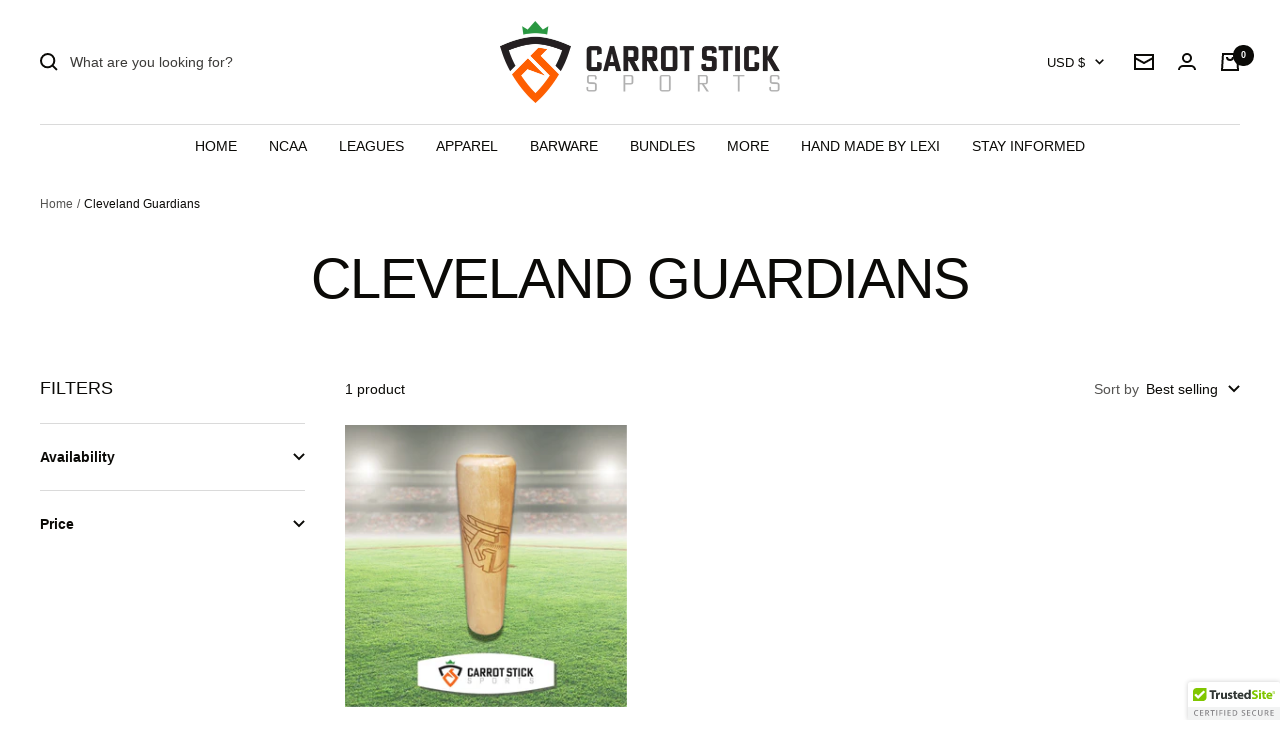

--- FILE ---
content_type: text/html; charset=utf-8
request_url: https://www.carrotsticksports.com/collections/cleveland-guardians
body_size: 40963
content:
<!doctype html><html class="no-js" lang="en" dir="ltr">
  <head>
<!-- Google Tag Manager -->
<script>(function(w,d,s,l,i){w[l]=w[l]||[];w[l].push({'gtm.start':
new Date().getTime(),event:'gtm.js'});var f=d.getElementsByTagName(s)[0],
j=d.createElement(s),dl=l!='dataLayer'?'&l='+l:'';j.async=true;j.src=
'https://www.googletagmanager.com/gtm.js?id='+i+dl;f.parentNode.insertBefore(j,f);
})(window,document,'script','dataLayer','GTM-KMJCWZJW');</script>
<!-- End Google Tag Manager -->

    
    <meta charset="utf-8">
    <meta name="viewport" content="width=device-width, initial-scale=1.0, height=device-height, minimum-scale=1.0, maximum-scale=1.0">
    <meta name="theme-color" content="#ffffff">

    <title>Cleveland Guardians</title><link rel="canonical" href="https://www.carrotsticksports.com/collections/cleveland-guardians"><link rel="shortcut icon" href="//www.carrotsticksports.com/cdn/shop/files/css_primary_logo_sheet_fc18b97c-504a-49c7-a5ac-6162a7212837_96x96.png?v=1737743458" type="image/png"><link rel="preconnect" href="https://cdn.shopify.com">
    <link rel="dns-prefetch" href="https://productreviews.shopifycdn.com">
    <link rel="dns-prefetch" href="https://www.google-analytics.com"><link rel="preload" as="style" href="//www.carrotsticksports.com/cdn/shop/t/13/assets/theme.css?v=180561638687631747561763740210">
    <link rel="preload" as="script" href="//www.carrotsticksports.com/cdn/shop/t/13/assets/vendor.js?v=27827060687474481981763740210">
    <link rel="preload" as="script" href="//www.carrotsticksports.com/cdn/shop/t/13/assets/theme.js?v=155536429968305943481763740210"><meta property="og:type" content="website">
  <meta property="og:title" content="Cleveland Guardians"><meta property="og:image" content="http://www.carrotsticksports.com/cdn/shop/files/CSSLogoStacked_web_300ppi_22244.png?v=1737742772">
  <meta property="og:image:secure_url" content="https://www.carrotsticksports.com/cdn/shop/files/CSSLogoStacked_web_300ppi_22244.png?v=1737742772">
  <meta property="og:image:width" content="964">
  <meta property="og:image:height" content="923"><meta property="og:url" content="https://www.carrotsticksports.com/collections/cleveland-guardians">
<meta property="og:site_name" content="Carrot Stick Sports"><meta name="twitter:card" content="summary"><meta name="twitter:title" content="Cleveland Guardians">
  <meta name="twitter:description" content=""><meta name="twitter:image" content="https://www.carrotsticksports.com/cdn/shop/files/CSSLogoStacked_web_300ppi_22244_1200x1200_crop_center.png?v=1737742772">
  <meta name="twitter:image:alt" content="">
    


  <script type="application/ld+json">
  {
    "@context": "https://schema.org",
    "@type": "BreadcrumbList",
  "itemListElement": [{
      "@type": "ListItem",
      "position": 1,
      "name": "Home",
      "item": "https://www.carrotsticksports.com"
    },{
          "@type": "ListItem",
          "position": 2,
          "name": "Cleveland Guardians",
          "item": "https://www.carrotsticksports.com/collections/cleveland-guardians"
        }]
  }
  </script>

    <style>
  /* Typography (heading) */
  

/* Typography (body) */
  



:root {--heading-color: 11, 10, 7;
    --text-color: 11, 10, 7;
    --background: 255, 255, 255;
    --secondary-background: 245, 245, 245;
    --border-color: 218, 218, 218;
    --border-color-darker: 157, 157, 156;
    --success-color: 11, 10, 7;
    --success-background: 206, 206, 205;
    --error-color: 255, 95, 0;
    --error-background: 255, 244, 237;
    --primary-button-background: 137, 136, 135;
    --primary-button-text-color: 245, 245, 245;
    --secondary-button-background: 137, 136, 135;
    --secondary-button-text-color: 245, 245, 245;
    --product-star-rating: 255, 95, 0;
    --product-on-sale-accent: 27, 154, 170;
    --product-sold-out-accent: 48, 155, 66;
    --product-custom-label-background: 240, 246, 110;
    --product-custom-label-text-color: 0, 0, 0;
    --product-custom-label-2-background: 11, 10, 7;
    --product-custom-label-2-text-color: 255, 255, 255;
    --product-low-stock-text-color: 222, 42, 42;
    --product-in-stock-text-color: 27, 154, 170;
    --loading-bar-background: 11, 10, 7;

    /* We duplicate some "base" colors as root colors, which is useful to use on drawer elements or popover without. Those should not be overridden to avoid issues */
    --root-heading-color: 11, 10, 7;
    --root-text-color: 11, 10, 7;
    --root-background: 255, 255, 255;
    --root-border-color: 218, 218, 218;
    --root-primary-button-background: 137, 136, 135;
    --root-primary-button-text-color: 245, 245, 245;

    --base-font-size: 14px;
    --heading-font-family: "system_ui", -apple-system, 'Segoe UI', Roboto, 'Helvetica Neue', 'Noto Sans', 'Liberation Sans', Arial, sans-serif, 'Apple Color Emoji', 'Segoe UI Emoji', 'Segoe UI Symbol', 'Noto Color Emoji';
    --heading-font-weight: 400;
    --heading-font-style: normal;
    --heading-text-transform: uppercase;
    --text-font-family: "system_ui", -apple-system, 'Segoe UI', Roboto, 'Helvetica Neue', 'Noto Sans', 'Liberation Sans', Arial, sans-serif, 'Apple Color Emoji', 'Segoe UI Emoji', 'Segoe UI Symbol', 'Noto Color Emoji';
    --text-font-weight: 400;
    --text-font-style: normal;
    --text-font-bold-weight: 700;

    /* Typography (font size) */
    --heading-xxsmall-font-size: 11px;
    --heading-xsmall-font-size: 11px;
    --heading-small-font-size: 12px;
    --heading-large-font-size: 36px;
    --heading-h1-font-size: 36px;
    --heading-h2-font-size: 30px;
    --heading-h3-font-size: 26px;
    --heading-h4-font-size: 24px;
    --heading-h5-font-size: 20px;
    --heading-h6-font-size: 16px;

    /* Control the look and feel of the theme by changing radius of various elements */
    --button-border-radius: 0px;
    --block-border-radius: 0px;
    --block-border-radius-reduced: 0px;
    --color-swatch-border-radius: 100%;

    /* Button size */
    --button-height: 48px;
    --button-small-height: 40px;

    /* Form related */
    --form-input-field-height: 48px;
    --form-input-gap: 16px;
    --form-submit-margin: 24px;

    /* Product listing related variables */
    --product-list-block-spacing: 32px;

    /* Video related */
    --play-button-background: 255, 255, 255;
    --play-button-arrow: 11, 10, 7;

    /* RTL support */
    --transform-logical-flip: 1;
    --transform-origin-start: left;
    --transform-origin-end: right;

    /* Other */
    --zoom-cursor-svg-url: url(//www.carrotsticksports.com/cdn/shop/t/13/assets/zoom-cursor.svg?v=101358174601200581131763740210);
    --arrow-right-svg-url: url(//www.carrotsticksports.com/cdn/shop/t/13/assets/arrow-right.svg?v=150681649006009975401763740210);
    --arrow-left-svg-url: url(//www.carrotsticksports.com/cdn/shop/t/13/assets/arrow-left.svg?v=148840102976386413201763740210);

    /* Some useful variables that we can reuse in our CSS. Some explanation are needed for some of them:
       - container-max-width-minus-gutters: represents the container max width without the edge gutters
       - container-outer-width: considering the screen width, represent all the space outside the container
       - container-outer-margin: same as container-outer-width but get set to 0 inside a container
       - container-inner-width: the effective space inside the container (minus gutters)
       - grid-column-width: represents the width of a single column of the grid
       - vertical-breather: this is a variable that defines the global "spacing" between sections, and inside the section
                            to create some "breath" and minimum spacing
     */
    --container-max-width: 1600px;
    --container-gutter: 24px;
    --container-max-width-minus-gutters: calc(var(--container-max-width) - (var(--container-gutter)) * 2);
    --container-outer-width: max(calc((100vw - var(--container-max-width-minus-gutters)) / 2), var(--container-gutter));
    --container-outer-margin: var(--container-outer-width);
    --container-inner-width: calc(100vw - var(--container-outer-width) * 2);

    --grid-column-count: 10;
    --grid-gap: 24px;
    --grid-column-width: calc((100vw - var(--container-outer-width) * 2 - var(--grid-gap) * (var(--grid-column-count) - 1)) / var(--grid-column-count));

    --vertical-breather: 36px;
    --vertical-breather-tight: 36px;

    /* Shopify related variables */
    --payment-terms-background-color: #fff;
  }

  @media screen and (min-width: 741px) {
    :root {
      --container-gutter: 40px;
      --grid-column-count: 20;
      --vertical-breather: 48px;
      --vertical-breather-tight: 48px;

      /* Typography (font size) */
      --heading-xsmall-font-size: 12px;
      --heading-small-font-size: 13px;
      --heading-large-font-size: 52px;
      --heading-h1-font-size: 48px;
      --heading-h2-font-size: 38px;
      --heading-h3-font-size: 32px;
      --heading-h4-font-size: 24px;
      --heading-h5-font-size: 20px;
      --heading-h6-font-size: 18px;

      /* Form related */
      --form-input-field-height: 52px;
      --form-submit-margin: 32px;

      /* Button size */
      --button-height: 52px;
      --button-small-height: 44px;
    }
  }

  @media screen and (min-width: 1200px) {
    :root {
      --vertical-breather: 64px;
      --vertical-breather-tight: 48px;
      --product-list-block-spacing: 48px;

      /* Typography */
      --heading-large-font-size: 64px;
      --heading-h1-font-size: 56px;
      --heading-h2-font-size: 48px;
      --heading-h3-font-size: 36px;
      --heading-h4-font-size: 30px;
      --heading-h5-font-size: 24px;
      --heading-h6-font-size: 18px;
    }
  }

  @media screen and (min-width: 1600px) {
    :root {
      --vertical-breather: 64px;
      --vertical-breather-tight: 48px;
    }
  }
</style>
    <script>
  // This allows to expose several variables to the global scope, to be used in scripts
  window.themeVariables = {
    settings: {
      direction: "ltr",
      pageType: "collection",
      cartCount: 0,
      moneyFormat: "${{amount}}",
      moneyWithCurrencyFormat: "${{amount}} USD",
      showVendor: false,
      discountMode: "saving",
      currencyCodeEnabled: false,
      searchMode: "product,article,collection",
      searchUnavailableProducts: "last",
      cartType: "drawer",
      cartCurrency: "USD",
      mobileZoomFactor: 2.5
    },

    routes: {
      host: "www.carrotsticksports.com",
      rootUrl: "\/",
      rootUrlWithoutSlash: '',
      cartUrl: "\/cart",
      cartAddUrl: "\/cart\/add",
      cartChangeUrl: "\/cart\/change",
      searchUrl: "\/search",
      predictiveSearchUrl: "\/search\/suggest",
      productRecommendationsUrl: "\/recommendations\/products"
    },

    strings: {
      accessibilityDelete: "Delete",
      accessibilityClose: "Close",
      collectionSoldOut: "Sold out",
      collectionDiscount: "Save @savings@",
      productSalePrice: "Sale price",
      productRegularPrice: "Regular price",
      productFormUnavailable: "Unavailable",
      productFormSoldOut: "Sold out",
      productFormPreOrder: "Pre-order",
      productFormAddToCart: "Add to cart",
      searchNoResults: "No results could be found.",
      searchNewSearch: "New search",
      searchProducts: "Products",
      searchArticles: "Journal",
      searchPages: "Pages",
      searchCollections: "Collections",
      cartViewCart: "View cart",
      cartItemAdded: "Item added to your cart!",
      cartItemAddedShort: "Added to your cart!",
      cartAddOrderNote: "Add order note",
      cartEditOrderNote: "Edit order note",
      shippingEstimatorNoResults: "Sorry, we do not ship to your address.",
      shippingEstimatorOneResult: "There is one shipping rate for your address:",
      shippingEstimatorMultipleResults: "There are several shipping rates for your address:",
      shippingEstimatorError: "One or more error occurred while retrieving shipping rates:"
    },

    libs: {
      flickity: "\/\/www.carrotsticksports.com\/cdn\/shop\/t\/13\/assets\/flickity.js?v=180406613805276396551763740210",
      photoswipe: "\/\/www.carrotsticksports.com\/cdn\/shop\/t\/13\/assets\/photoswipe.js?v=9546489585503447561763740210",
      qrCode: "\/\/www.carrotsticksports.com\/cdn\/shopifycloud\/storefront\/assets\/themes_support\/vendor\/qrcode-3f2b403b.js"
    },

    breakpoints: {
      phone: 'screen and (max-width: 740px)',
      tablet: 'screen and (min-width: 741px) and (max-width: 999px)',
      tabletAndUp: 'screen and (min-width: 741px)',
      pocket: 'screen and (max-width: 999px)',
      lap: 'screen and (min-width: 1000px) and (max-width: 1199px)',
      lapAndUp: 'screen and (min-width: 1000px)',
      desktop: 'screen and (min-width: 1200px)',
      wide: 'screen and (min-width: 1400px)'
    },

    info: {
      name: 'Focal',
      version: '8.0.0'
    }
  };

  if ('noModule' in HTMLScriptElement.prototype) {
    // Old browsers (like IE) that does not support module will be considered as if not executing JS at all
    document.documentElement.className = document.documentElement.className.replace('no-js', 'js');

    requestAnimationFrame(() => {
      const viewportHeight = (window.visualViewport ? window.visualViewport.height : document.documentElement.clientHeight);
      document.documentElement.style.setProperty('--window-height',viewportHeight + 'px');
    });
  }</script>

    <link rel="stylesheet" href="//www.carrotsticksports.com/cdn/shop/t/13/assets/theme.css?v=180561638687631747561763740210">

    <script src="//www.carrotsticksports.com/cdn/shop/t/13/assets/vendor.js?v=27827060687474481981763740210" defer></script>
    <script src="//www.carrotsticksports.com/cdn/shop/t/13/assets/theme.js?v=155536429968305943481763740210" defer></script>
    <script src="//www.carrotsticksports.com/cdn/shop/t/13/assets/custom.js?v=111603181540343972631763740210" defer></script><script>window.performance && window.performance.mark && window.performance.mark('shopify.content_for_header.start');</script><meta name="google-site-verification" content="GzHjmGxc1ERG50nagqr1aJM8xtkTAKdv9S0nPvHwfWw">
<meta name="facebook-domain-verification" content="6edjv3kp7kynzue4m3psr3sm1mzau4">
<meta id="shopify-digital-wallet" name="shopify-digital-wallet" content="/26164592674/digital_wallets/dialog">
<meta name="shopify-checkout-api-token" content="af35a155f8635303e7c847a2e17a5711">
<meta id="in-context-paypal-metadata" data-shop-id="26164592674" data-venmo-supported="false" data-environment="production" data-locale="en_US" data-paypal-v4="true" data-currency="USD">
<link rel="alternate" type="application/atom+xml" title="Feed" href="/collections/cleveland-guardians.atom" />
<link rel="alternate" hreflang="x-default" href="https://www.carrotsticksports.com/collections/cleveland-guardians">
<link rel="alternate" hreflang="en" href="https://www.carrotsticksports.com/collections/cleveland-guardians">
<link rel="alternate" hreflang="en-AU" href="https://www.carrotsticksports.com/en-au/collections/cleveland-guardians">
<link rel="alternate" hreflang="en-CA" href="https://www.carrotsticksports.com/en-ca/collections/cleveland-guardians">
<link rel="alternate" hreflang="en-FR" href="https://www.carrotsticksports.com/en-fr/collections/cleveland-guardians">
<link rel="alternate" hreflang="fr-FR" href="https://www.carrotsticksports.com/fr-fr/collections/cleveland-guardians">
<link rel="alternate" hreflang="en-DE" href="https://www.carrotsticksports.com/en-de/collections/cleveland-guardians">
<link rel="alternate" hreflang="en-JP" href="https://www.carrotsticksports.com/en-jp/collections/cleveland-guardians">
<link rel="alternate" hreflang="en-NL" href="https://www.carrotsticksports.com/en-nl/collections/cleveland-guardians">
<link rel="alternate" hreflang="en-NZ" href="https://www.carrotsticksports.com/en-nz/collections/cleveland-guardians">
<link rel="alternate" hreflang="en-SG" href="https://www.carrotsticksports.com/en-sg/collections/cleveland-guardians">
<link rel="alternate" hreflang="en-GB" href="https://www.carrotsticksports.com/en-gb/collections/cleveland-guardians">
<link rel="alternate" type="application/json+oembed" href="https://www.carrotsticksports.com/collections/cleveland-guardians.oembed">
<script async="async" src="/checkouts/internal/preloads.js?locale=en-US"></script>
<link rel="preconnect" href="https://shop.app" crossorigin="anonymous">
<script async="async" src="https://shop.app/checkouts/internal/preloads.js?locale=en-US&shop_id=26164592674" crossorigin="anonymous"></script>
<script id="apple-pay-shop-capabilities" type="application/json">{"shopId":26164592674,"countryCode":"US","currencyCode":"USD","merchantCapabilities":["supports3DS"],"merchantId":"gid:\/\/shopify\/Shop\/26164592674","merchantName":"Carrot Stick Sports","requiredBillingContactFields":["postalAddress","email"],"requiredShippingContactFields":["postalAddress","email"],"shippingType":"shipping","supportedNetworks":["visa","masterCard","amex","discover","elo","jcb"],"total":{"type":"pending","label":"Carrot Stick Sports","amount":"1.00"},"shopifyPaymentsEnabled":true,"supportsSubscriptions":true}</script>
<script id="shopify-features" type="application/json">{"accessToken":"af35a155f8635303e7c847a2e17a5711","betas":["rich-media-storefront-analytics"],"domain":"www.carrotsticksports.com","predictiveSearch":true,"shopId":26164592674,"locale":"en"}</script>
<script>var Shopify = Shopify || {};
Shopify.shop = "carrot-stick-sports.myshopify.com";
Shopify.locale = "en";
Shopify.currency = {"active":"USD","rate":"1.0"};
Shopify.country = "US";
Shopify.theme = {"name":"Copy of Focal","id":155926266111,"schema_name":"Focal","schema_version":"8.2.5","theme_store_id":714,"role":"main"};
Shopify.theme.handle = "null";
Shopify.theme.style = {"id":null,"handle":null};
Shopify.cdnHost = "www.carrotsticksports.com/cdn";
Shopify.routes = Shopify.routes || {};
Shopify.routes.root = "/";</script>
<script type="module">!function(o){(o.Shopify=o.Shopify||{}).modules=!0}(window);</script>
<script>!function(o){function n(){var o=[];function n(){o.push(Array.prototype.slice.apply(arguments))}return n.q=o,n}var t=o.Shopify=o.Shopify||{};t.loadFeatures=n(),t.autoloadFeatures=n()}(window);</script>
<script>
  window.ShopifyPay = window.ShopifyPay || {};
  window.ShopifyPay.apiHost = "shop.app\/pay";
  window.ShopifyPay.redirectState = null;
</script>
<script id="shop-js-analytics" type="application/json">{"pageType":"collection"}</script>
<script defer="defer" async type="module" src="//www.carrotsticksports.com/cdn/shopifycloud/shop-js/modules/v2/client.init-shop-cart-sync_C5BV16lS.en.esm.js"></script>
<script defer="defer" async type="module" src="//www.carrotsticksports.com/cdn/shopifycloud/shop-js/modules/v2/chunk.common_CygWptCX.esm.js"></script>
<script type="module">
  await import("//www.carrotsticksports.com/cdn/shopifycloud/shop-js/modules/v2/client.init-shop-cart-sync_C5BV16lS.en.esm.js");
await import("//www.carrotsticksports.com/cdn/shopifycloud/shop-js/modules/v2/chunk.common_CygWptCX.esm.js");

  window.Shopify.SignInWithShop?.initShopCartSync?.({"fedCMEnabled":true,"windoidEnabled":true});

</script>
<script>
  window.Shopify = window.Shopify || {};
  if (!window.Shopify.featureAssets) window.Shopify.featureAssets = {};
  window.Shopify.featureAssets['shop-js'] = {"shop-cart-sync":["modules/v2/client.shop-cart-sync_ZFArdW7E.en.esm.js","modules/v2/chunk.common_CygWptCX.esm.js"],"init-fed-cm":["modules/v2/client.init-fed-cm_CmiC4vf6.en.esm.js","modules/v2/chunk.common_CygWptCX.esm.js"],"shop-button":["modules/v2/client.shop-button_tlx5R9nI.en.esm.js","modules/v2/chunk.common_CygWptCX.esm.js"],"shop-cash-offers":["modules/v2/client.shop-cash-offers_DOA2yAJr.en.esm.js","modules/v2/chunk.common_CygWptCX.esm.js","modules/v2/chunk.modal_D71HUcav.esm.js"],"init-windoid":["modules/v2/client.init-windoid_sURxWdc1.en.esm.js","modules/v2/chunk.common_CygWptCX.esm.js"],"shop-toast-manager":["modules/v2/client.shop-toast-manager_ClPi3nE9.en.esm.js","modules/v2/chunk.common_CygWptCX.esm.js"],"init-shop-email-lookup-coordinator":["modules/v2/client.init-shop-email-lookup-coordinator_B8hsDcYM.en.esm.js","modules/v2/chunk.common_CygWptCX.esm.js"],"init-shop-cart-sync":["modules/v2/client.init-shop-cart-sync_C5BV16lS.en.esm.js","modules/v2/chunk.common_CygWptCX.esm.js"],"avatar":["modules/v2/client.avatar_BTnouDA3.en.esm.js"],"pay-button":["modules/v2/client.pay-button_FdsNuTd3.en.esm.js","modules/v2/chunk.common_CygWptCX.esm.js"],"init-customer-accounts":["modules/v2/client.init-customer-accounts_DxDtT_ad.en.esm.js","modules/v2/client.shop-login-button_C5VAVYt1.en.esm.js","modules/v2/chunk.common_CygWptCX.esm.js","modules/v2/chunk.modal_D71HUcav.esm.js"],"init-shop-for-new-customer-accounts":["modules/v2/client.init-shop-for-new-customer-accounts_ChsxoAhi.en.esm.js","modules/v2/client.shop-login-button_C5VAVYt1.en.esm.js","modules/v2/chunk.common_CygWptCX.esm.js","modules/v2/chunk.modal_D71HUcav.esm.js"],"shop-login-button":["modules/v2/client.shop-login-button_C5VAVYt1.en.esm.js","modules/v2/chunk.common_CygWptCX.esm.js","modules/v2/chunk.modal_D71HUcav.esm.js"],"init-customer-accounts-sign-up":["modules/v2/client.init-customer-accounts-sign-up_CPSyQ0Tj.en.esm.js","modules/v2/client.shop-login-button_C5VAVYt1.en.esm.js","modules/v2/chunk.common_CygWptCX.esm.js","modules/v2/chunk.modal_D71HUcav.esm.js"],"shop-follow-button":["modules/v2/client.shop-follow-button_Cva4Ekp9.en.esm.js","modules/v2/chunk.common_CygWptCX.esm.js","modules/v2/chunk.modal_D71HUcav.esm.js"],"checkout-modal":["modules/v2/client.checkout-modal_BPM8l0SH.en.esm.js","modules/v2/chunk.common_CygWptCX.esm.js","modules/v2/chunk.modal_D71HUcav.esm.js"],"lead-capture":["modules/v2/client.lead-capture_Bi8yE_yS.en.esm.js","modules/v2/chunk.common_CygWptCX.esm.js","modules/v2/chunk.modal_D71HUcav.esm.js"],"shop-login":["modules/v2/client.shop-login_D6lNrXab.en.esm.js","modules/v2/chunk.common_CygWptCX.esm.js","modules/v2/chunk.modal_D71HUcav.esm.js"],"payment-terms":["modules/v2/client.payment-terms_CZxnsJam.en.esm.js","modules/v2/chunk.common_CygWptCX.esm.js","modules/v2/chunk.modal_D71HUcav.esm.js"]};
</script>
<script>(function() {
  var isLoaded = false;
  function asyncLoad() {
    if (isLoaded) return;
    isLoaded = true;
    var urls = ["https:\/\/js.smile.io\/v1\/smile-shopify.js?shop=carrot-stick-sports.myshopify.com","\/\/cdn.trustedsite.com\/js\/partner-shopify.js?shop=carrot-stick-sports.myshopify.com"];
    for (var i = 0; i < urls.length; i++) {
      var s = document.createElement('script');
      s.type = 'text/javascript';
      s.async = true;
      s.src = urls[i];
      var x = document.getElementsByTagName('script')[0];
      x.parentNode.insertBefore(s, x);
    }
  };
  if(window.attachEvent) {
    window.attachEvent('onload', asyncLoad);
  } else {
    window.addEventListener('load', asyncLoad, false);
  }
})();</script>
<script id="__st">var __st={"a":26164592674,"offset":-18000,"reqid":"e4512710-d431-4ce4-89e9-5ae529436f13-1768637834","pageurl":"www.carrotsticksports.com\/collections\/cleveland-guardians","u":"7905e712951e","p":"collection","rtyp":"collection","rid":393080307967};</script>
<script>window.ShopifyPaypalV4VisibilityTracking = true;</script>
<script id="captcha-bootstrap">!function(){'use strict';const t='contact',e='account',n='new_comment',o=[[t,t],['blogs',n],['comments',n],[t,'customer']],c=[[e,'customer_login'],[e,'guest_login'],[e,'recover_customer_password'],[e,'create_customer']],r=t=>t.map((([t,e])=>`form[action*='/${t}']:not([data-nocaptcha='true']) input[name='form_type'][value='${e}']`)).join(','),a=t=>()=>t?[...document.querySelectorAll(t)].map((t=>t.form)):[];function s(){const t=[...o],e=r(t);return a(e)}const i='password',u='form_key',d=['recaptcha-v3-token','g-recaptcha-response','h-captcha-response',i],f=()=>{try{return window.sessionStorage}catch{return}},m='__shopify_v',_=t=>t.elements[u];function p(t,e,n=!1){try{const o=window.sessionStorage,c=JSON.parse(o.getItem(e)),{data:r}=function(t){const{data:e,action:n}=t;return t[m]||n?{data:e,action:n}:{data:t,action:n}}(c);for(const[e,n]of Object.entries(r))t.elements[e]&&(t.elements[e].value=n);n&&o.removeItem(e)}catch(o){console.error('form repopulation failed',{error:o})}}const l='form_type',E='cptcha';function T(t){t.dataset[E]=!0}const w=window,h=w.document,L='Shopify',v='ce_forms',y='captcha';let A=!1;((t,e)=>{const n=(g='f06e6c50-85a8-45c8-87d0-21a2b65856fe',I='https://cdn.shopify.com/shopifycloud/storefront-forms-hcaptcha/ce_storefront_forms_captcha_hcaptcha.v1.5.2.iife.js',D={infoText:'Protected by hCaptcha',privacyText:'Privacy',termsText:'Terms'},(t,e,n)=>{const o=w[L][v],c=o.bindForm;if(c)return c(t,g,e,D).then(n);var r;o.q.push([[t,g,e,D],n]),r=I,A||(h.body.append(Object.assign(h.createElement('script'),{id:'captcha-provider',async:!0,src:r})),A=!0)});var g,I,D;w[L]=w[L]||{},w[L][v]=w[L][v]||{},w[L][v].q=[],w[L][y]=w[L][y]||{},w[L][y].protect=function(t,e){n(t,void 0,e),T(t)},Object.freeze(w[L][y]),function(t,e,n,w,h,L){const[v,y,A,g]=function(t,e,n){const i=e?o:[],u=t?c:[],d=[...i,...u],f=r(d),m=r(i),_=r(d.filter((([t,e])=>n.includes(e))));return[a(f),a(m),a(_),s()]}(w,h,L),I=t=>{const e=t.target;return e instanceof HTMLFormElement?e:e&&e.form},D=t=>v().includes(t);t.addEventListener('submit',(t=>{const e=I(t);if(!e)return;const n=D(e)&&!e.dataset.hcaptchaBound&&!e.dataset.recaptchaBound,o=_(e),c=g().includes(e)&&(!o||!o.value);(n||c)&&t.preventDefault(),c&&!n&&(function(t){try{if(!f())return;!function(t){const e=f();if(!e)return;const n=_(t);if(!n)return;const o=n.value;o&&e.removeItem(o)}(t);const e=Array.from(Array(32),(()=>Math.random().toString(36)[2])).join('');!function(t,e){_(t)||t.append(Object.assign(document.createElement('input'),{type:'hidden',name:u})),t.elements[u].value=e}(t,e),function(t,e){const n=f();if(!n)return;const o=[...t.querySelectorAll(`input[type='${i}']`)].map((({name:t})=>t)),c=[...d,...o],r={};for(const[a,s]of new FormData(t).entries())c.includes(a)||(r[a]=s);n.setItem(e,JSON.stringify({[m]:1,action:t.action,data:r}))}(t,e)}catch(e){console.error('failed to persist form',e)}}(e),e.submit())}));const S=(t,e)=>{t&&!t.dataset[E]&&(n(t,e.some((e=>e===t))),T(t))};for(const o of['focusin','change'])t.addEventListener(o,(t=>{const e=I(t);D(e)&&S(e,y())}));const B=e.get('form_key'),M=e.get(l),P=B&&M;t.addEventListener('DOMContentLoaded',(()=>{const t=y();if(P)for(const e of t)e.elements[l].value===M&&p(e,B);[...new Set([...A(),...v().filter((t=>'true'===t.dataset.shopifyCaptcha))])].forEach((e=>S(e,t)))}))}(h,new URLSearchParams(w.location.search),n,t,e,['guest_login'])})(!0,!0)}();</script>
<script integrity="sha256-4kQ18oKyAcykRKYeNunJcIwy7WH5gtpwJnB7kiuLZ1E=" data-source-attribution="shopify.loadfeatures" defer="defer" src="//www.carrotsticksports.com/cdn/shopifycloud/storefront/assets/storefront/load_feature-a0a9edcb.js" crossorigin="anonymous"></script>
<script crossorigin="anonymous" defer="defer" src="//www.carrotsticksports.com/cdn/shopifycloud/storefront/assets/shopify_pay/storefront-65b4c6d7.js?v=20250812"></script>
<script data-source-attribution="shopify.dynamic_checkout.dynamic.init">var Shopify=Shopify||{};Shopify.PaymentButton=Shopify.PaymentButton||{isStorefrontPortableWallets:!0,init:function(){window.Shopify.PaymentButton.init=function(){};var t=document.createElement("script");t.src="https://www.carrotsticksports.com/cdn/shopifycloud/portable-wallets/latest/portable-wallets.en.js",t.type="module",document.head.appendChild(t)}};
</script>
<script data-source-attribution="shopify.dynamic_checkout.buyer_consent">
  function portableWalletsHideBuyerConsent(e){var t=document.getElementById("shopify-buyer-consent"),n=document.getElementById("shopify-subscription-policy-button");t&&n&&(t.classList.add("hidden"),t.setAttribute("aria-hidden","true"),n.removeEventListener("click",e))}function portableWalletsShowBuyerConsent(e){var t=document.getElementById("shopify-buyer-consent"),n=document.getElementById("shopify-subscription-policy-button");t&&n&&(t.classList.remove("hidden"),t.removeAttribute("aria-hidden"),n.addEventListener("click",e))}window.Shopify?.PaymentButton&&(window.Shopify.PaymentButton.hideBuyerConsent=portableWalletsHideBuyerConsent,window.Shopify.PaymentButton.showBuyerConsent=portableWalletsShowBuyerConsent);
</script>
<script data-source-attribution="shopify.dynamic_checkout.cart.bootstrap">document.addEventListener("DOMContentLoaded",(function(){function t(){return document.querySelector("shopify-accelerated-checkout-cart, shopify-accelerated-checkout")}if(t())Shopify.PaymentButton.init();else{new MutationObserver((function(e,n){t()&&(Shopify.PaymentButton.init(),n.disconnect())})).observe(document.body,{childList:!0,subtree:!0})}}));
</script>
<link id="shopify-accelerated-checkout-styles" rel="stylesheet" media="screen" href="https://www.carrotsticksports.com/cdn/shopifycloud/portable-wallets/latest/accelerated-checkout-backwards-compat.css" crossorigin="anonymous">
<style id="shopify-accelerated-checkout-cart">
        #shopify-buyer-consent {
  margin-top: 1em;
  display: inline-block;
  width: 100%;
}

#shopify-buyer-consent.hidden {
  display: none;
}

#shopify-subscription-policy-button {
  background: none;
  border: none;
  padding: 0;
  text-decoration: underline;
  font-size: inherit;
  cursor: pointer;
}

#shopify-subscription-policy-button::before {
  box-shadow: none;
}

      </style>

<script>window.performance && window.performance.mark && window.performance.mark('shopify.content_for_header.end');</script><meta name="google-site-verification" content="jKYDJHuUPTj_wtYDA0Z8-mOl2vDm7GuPviu-Id-RVHM" />
  <!-- BEGIN app block: shopify://apps/tinyseo/blocks/breadcrumbs-json-ld-embed/0605268f-f7c4-4e95-b560-e43df7d59ae4 --><script type="application/ld+json" id="tinyimg-breadcrumbs-json-ld">
      {
        "@context": "https://schema.org",
        "@type": "BreadcrumbList",
        "itemListElement": [
          {
            "@type": "ListItem",
            "position": 1,
            "item": {
              "@id": "https://www.carrotsticksports.com",
          "name": "Home"
        }
      }
      
      ,{
        "@type": "ListItem",
        "position": 2,
        "item": {
          "@id": "https://www.carrotsticksports.com/collections/cleveland-guardians",
          "name": "Cleveland Guardians"
        }
      }
      
      ]
    }
  </script>
<!-- END app block --><!-- BEGIN app block: shopify://apps/instafeed/blocks/head-block/c447db20-095d-4a10-9725-b5977662c9d5 --><link rel="preconnect" href="https://cdn.nfcube.com/">
<link rel="preconnect" href="https://scontent.cdninstagram.com/">


  <script>
    document.addEventListener('DOMContentLoaded', function () {
      let instafeedScript = document.createElement('script');

      
        instafeedScript.src = 'https://cdn.nfcube.com/instafeed-e5dde903ce5794208c2b24b194393388.js';
      

      document.body.appendChild(instafeedScript);
    });
  </script>





<!-- END app block --><!-- BEGIN app block: shopify://apps/tinyseo/blocks/collection-json-ld-embed/0605268f-f7c4-4e95-b560-e43df7d59ae4 --><script type="application/ld+json" id="tinyimg-collection-json-ld">
{
  "@context" : "http://schema.org",
  "@type": "CollectionPage",
  "@id": "https://www.carrotsticksports.com/collections/cleveland-guardians",
  "name": "Cleveland Guardians",
  "url": "https://www.carrotsticksports.com/collections/cleveland-guardians",
  
  
  "image": "https://www.carrotsticksports.com/cdn/shop/products/cleveland-guardians-baseball-bat-beer-mug-engraved-logo-birch-drinkwaredugout-mugscarrot-stick-sports-847651_1024x1024.jpg?v=1743354060",
  
  "mainEntity" : {
    "@type":"ItemList",
    "itemListElement":[
      

      {
        "@type":"ListItem",
        "position":1,
        "url":"https://www.carrotsticksports.com/products/cleveland-guardians-baseball-beer-mug"
      }
  
    ]
  }
}

</script>
<!-- END app block --><script src="https://cdn.shopify.com/extensions/019bc7e9-d98c-71e0-bb25-69de9349bf29/smile-io-266/assets/smile-loader.js" type="text/javascript" defer="defer"></script>
<link href="https://monorail-edge.shopifysvc.com" rel="dns-prefetch">
<script>(function(){if ("sendBeacon" in navigator && "performance" in window) {try {var session_token_from_headers = performance.getEntriesByType('navigation')[0].serverTiming.find(x => x.name == '_s').description;} catch {var session_token_from_headers = undefined;}var session_cookie_matches = document.cookie.match(/_shopify_s=([^;]*)/);var session_token_from_cookie = session_cookie_matches && session_cookie_matches.length === 2 ? session_cookie_matches[1] : "";var session_token = session_token_from_headers || session_token_from_cookie || "";function handle_abandonment_event(e) {var entries = performance.getEntries().filter(function(entry) {return /monorail-edge.shopifysvc.com/.test(entry.name);});if (!window.abandonment_tracked && entries.length === 0) {window.abandonment_tracked = true;var currentMs = Date.now();var navigation_start = performance.timing.navigationStart;var payload = {shop_id: 26164592674,url: window.location.href,navigation_start,duration: currentMs - navigation_start,session_token,page_type: "collection"};window.navigator.sendBeacon("https://monorail-edge.shopifysvc.com/v1/produce", JSON.stringify({schema_id: "online_store_buyer_site_abandonment/1.1",payload: payload,metadata: {event_created_at_ms: currentMs,event_sent_at_ms: currentMs}}));}}window.addEventListener('pagehide', handle_abandonment_event);}}());</script>
<script id="web-pixels-manager-setup">(function e(e,d,r,n,o){if(void 0===o&&(o={}),!Boolean(null===(a=null===(i=window.Shopify)||void 0===i?void 0:i.analytics)||void 0===a?void 0:a.replayQueue)){var i,a;window.Shopify=window.Shopify||{};var t=window.Shopify;t.analytics=t.analytics||{};var s=t.analytics;s.replayQueue=[],s.publish=function(e,d,r){return s.replayQueue.push([e,d,r]),!0};try{self.performance.mark("wpm:start")}catch(e){}var l=function(){var e={modern:/Edge?\/(1{2}[4-9]|1[2-9]\d|[2-9]\d{2}|\d{4,})\.\d+(\.\d+|)|Firefox\/(1{2}[4-9]|1[2-9]\d|[2-9]\d{2}|\d{4,})\.\d+(\.\d+|)|Chrom(ium|e)\/(9{2}|\d{3,})\.\d+(\.\d+|)|(Maci|X1{2}).+ Version\/(15\.\d+|(1[6-9]|[2-9]\d|\d{3,})\.\d+)([,.]\d+|)( \(\w+\)|)( Mobile\/\w+|) Safari\/|Chrome.+OPR\/(9{2}|\d{3,})\.\d+\.\d+|(CPU[ +]OS|iPhone[ +]OS|CPU[ +]iPhone|CPU IPhone OS|CPU iPad OS)[ +]+(15[._]\d+|(1[6-9]|[2-9]\d|\d{3,})[._]\d+)([._]\d+|)|Android:?[ /-](13[3-9]|1[4-9]\d|[2-9]\d{2}|\d{4,})(\.\d+|)(\.\d+|)|Android.+Firefox\/(13[5-9]|1[4-9]\d|[2-9]\d{2}|\d{4,})\.\d+(\.\d+|)|Android.+Chrom(ium|e)\/(13[3-9]|1[4-9]\d|[2-9]\d{2}|\d{4,})\.\d+(\.\d+|)|SamsungBrowser\/([2-9]\d|\d{3,})\.\d+/,legacy:/Edge?\/(1[6-9]|[2-9]\d|\d{3,})\.\d+(\.\d+|)|Firefox\/(5[4-9]|[6-9]\d|\d{3,})\.\d+(\.\d+|)|Chrom(ium|e)\/(5[1-9]|[6-9]\d|\d{3,})\.\d+(\.\d+|)([\d.]+$|.*Safari\/(?![\d.]+ Edge\/[\d.]+$))|(Maci|X1{2}).+ Version\/(10\.\d+|(1[1-9]|[2-9]\d|\d{3,})\.\d+)([,.]\d+|)( \(\w+\)|)( Mobile\/\w+|) Safari\/|Chrome.+OPR\/(3[89]|[4-9]\d|\d{3,})\.\d+\.\d+|(CPU[ +]OS|iPhone[ +]OS|CPU[ +]iPhone|CPU IPhone OS|CPU iPad OS)[ +]+(10[._]\d+|(1[1-9]|[2-9]\d|\d{3,})[._]\d+)([._]\d+|)|Android:?[ /-](13[3-9]|1[4-9]\d|[2-9]\d{2}|\d{4,})(\.\d+|)(\.\d+|)|Mobile Safari.+OPR\/([89]\d|\d{3,})\.\d+\.\d+|Android.+Firefox\/(13[5-9]|1[4-9]\d|[2-9]\d{2}|\d{4,})\.\d+(\.\d+|)|Android.+Chrom(ium|e)\/(13[3-9]|1[4-9]\d|[2-9]\d{2}|\d{4,})\.\d+(\.\d+|)|Android.+(UC? ?Browser|UCWEB|U3)[ /]?(15\.([5-9]|\d{2,})|(1[6-9]|[2-9]\d|\d{3,})\.\d+)\.\d+|SamsungBrowser\/(5\.\d+|([6-9]|\d{2,})\.\d+)|Android.+MQ{2}Browser\/(14(\.(9|\d{2,})|)|(1[5-9]|[2-9]\d|\d{3,})(\.\d+|))(\.\d+|)|K[Aa][Ii]OS\/(3\.\d+|([4-9]|\d{2,})\.\d+)(\.\d+|)/},d=e.modern,r=e.legacy,n=navigator.userAgent;return n.match(d)?"modern":n.match(r)?"legacy":"unknown"}(),u="modern"===l?"modern":"legacy",c=(null!=n?n:{modern:"",legacy:""})[u],f=function(e){return[e.baseUrl,"/wpm","/b",e.hashVersion,"modern"===e.buildTarget?"m":"l",".js"].join("")}({baseUrl:d,hashVersion:r,buildTarget:u}),m=function(e){var d=e.version,r=e.bundleTarget,n=e.surface,o=e.pageUrl,i=e.monorailEndpoint;return{emit:function(e){var a=e.status,t=e.errorMsg,s=(new Date).getTime(),l=JSON.stringify({metadata:{event_sent_at_ms:s},events:[{schema_id:"web_pixels_manager_load/3.1",payload:{version:d,bundle_target:r,page_url:o,status:a,surface:n,error_msg:t},metadata:{event_created_at_ms:s}}]});if(!i)return console&&console.warn&&console.warn("[Web Pixels Manager] No Monorail endpoint provided, skipping logging."),!1;try{return self.navigator.sendBeacon.bind(self.navigator)(i,l)}catch(e){}var u=new XMLHttpRequest;try{return u.open("POST",i,!0),u.setRequestHeader("Content-Type","text/plain"),u.send(l),!0}catch(e){return console&&console.warn&&console.warn("[Web Pixels Manager] Got an unhandled error while logging to Monorail."),!1}}}}({version:r,bundleTarget:l,surface:e.surface,pageUrl:self.location.href,monorailEndpoint:e.monorailEndpoint});try{o.browserTarget=l,function(e){var d=e.src,r=e.async,n=void 0===r||r,o=e.onload,i=e.onerror,a=e.sri,t=e.scriptDataAttributes,s=void 0===t?{}:t,l=document.createElement("script"),u=document.querySelector("head"),c=document.querySelector("body");if(l.async=n,l.src=d,a&&(l.integrity=a,l.crossOrigin="anonymous"),s)for(var f in s)if(Object.prototype.hasOwnProperty.call(s,f))try{l.dataset[f]=s[f]}catch(e){}if(o&&l.addEventListener("load",o),i&&l.addEventListener("error",i),u)u.appendChild(l);else{if(!c)throw new Error("Did not find a head or body element to append the script");c.appendChild(l)}}({src:f,async:!0,onload:function(){if(!function(){var e,d;return Boolean(null===(d=null===(e=window.Shopify)||void 0===e?void 0:e.analytics)||void 0===d?void 0:d.initialized)}()){var d=window.webPixelsManager.init(e)||void 0;if(d){var r=window.Shopify.analytics;r.replayQueue.forEach((function(e){var r=e[0],n=e[1],o=e[2];d.publishCustomEvent(r,n,o)})),r.replayQueue=[],r.publish=d.publishCustomEvent,r.visitor=d.visitor,r.initialized=!0}}},onerror:function(){return m.emit({status:"failed",errorMsg:"".concat(f," has failed to load")})},sri:function(e){var d=/^sha384-[A-Za-z0-9+/=]+$/;return"string"==typeof e&&d.test(e)}(c)?c:"",scriptDataAttributes:o}),m.emit({status:"loading"})}catch(e){m.emit({status:"failed",errorMsg:(null==e?void 0:e.message)||"Unknown error"})}}})({shopId: 26164592674,storefrontBaseUrl: "https://www.carrotsticksports.com",extensionsBaseUrl: "https://extensions.shopifycdn.com/cdn/shopifycloud/web-pixels-manager",monorailEndpoint: "https://monorail-edge.shopifysvc.com/unstable/produce_batch",surface: "storefront-renderer",enabledBetaFlags: ["2dca8a86"],webPixelsConfigList: [{"id":"703398143","configuration":"{\"pixel_id\":\"1044655862656102\",\"pixel_type\":\"facebook_pixel\"}","eventPayloadVersion":"v1","runtimeContext":"OPEN","scriptVersion":"ca16bc87fe92b6042fbaa3acc2fbdaa6","type":"APP","apiClientId":2329312,"privacyPurposes":["ANALYTICS","MARKETING","SALE_OF_DATA"],"dataSharingAdjustments":{"protectedCustomerApprovalScopes":["read_customer_address","read_customer_email","read_customer_name","read_customer_personal_data","read_customer_phone"]}},{"id":"503611647","configuration":"{\"config\":\"{\\\"pixel_id\\\":\\\"G-CH2P2H1S8M\\\",\\\"target_country\\\":\\\"US\\\",\\\"gtag_events\\\":[{\\\"type\\\":\\\"search\\\",\\\"action_label\\\":[\\\"G-CH2P2H1S8M\\\",\\\"AW-16666967143\\\/DV_bCJLNj8kZEOf4tos-\\\"]},{\\\"type\\\":\\\"begin_checkout\\\",\\\"action_label\\\":[\\\"G-CH2P2H1S8M\\\",\\\"AW-16666967143\\\/Kp_FCJjNj8kZEOf4tos-\\\"]},{\\\"type\\\":\\\"view_item\\\",\\\"action_label\\\":[\\\"G-CH2P2H1S8M\\\",\\\"AW-16666967143\\\/Ft2fCI_Nj8kZEOf4tos-\\\",\\\"MC-5WM0M072S1\\\"]},{\\\"type\\\":\\\"purchase\\\",\\\"action_label\\\":[\\\"G-CH2P2H1S8M\\\",\\\"AW-16666967143\\\/Nsv_CInNj8kZEOf4tos-\\\",\\\"MC-5WM0M072S1\\\"]},{\\\"type\\\":\\\"page_view\\\",\\\"action_label\\\":[\\\"G-CH2P2H1S8M\\\",\\\"AW-16666967143\\\/EqNNCIzNj8kZEOf4tos-\\\",\\\"MC-5WM0M072S1\\\"]},{\\\"type\\\":\\\"add_payment_info\\\",\\\"action_label\\\":[\\\"G-CH2P2H1S8M\\\",\\\"AW-16666967143\\\/tlx5CJvNj8kZEOf4tos-\\\"]},{\\\"type\\\":\\\"add_to_cart\\\",\\\"action_label\\\":[\\\"G-CH2P2H1S8M\\\",\\\"AW-16666967143\\\/iS77CJXNj8kZEOf4tos-\\\"]}],\\\"enable_monitoring_mode\\\":false}\"}","eventPayloadVersion":"v1","runtimeContext":"OPEN","scriptVersion":"b2a88bafab3e21179ed38636efcd8a93","type":"APP","apiClientId":1780363,"privacyPurposes":[],"dataSharingAdjustments":{"protectedCustomerApprovalScopes":["read_customer_address","read_customer_email","read_customer_name","read_customer_personal_data","read_customer_phone"]}},{"id":"68911359","configuration":"{\"tagID\":\"2613310272021\"}","eventPayloadVersion":"v1","runtimeContext":"STRICT","scriptVersion":"18031546ee651571ed29edbe71a3550b","type":"APP","apiClientId":3009811,"privacyPurposes":["ANALYTICS","MARKETING","SALE_OF_DATA"],"dataSharingAdjustments":{"protectedCustomerApprovalScopes":["read_customer_address","read_customer_email","read_customer_name","read_customer_personal_data","read_customer_phone"]}},{"id":"shopify-app-pixel","configuration":"{}","eventPayloadVersion":"v1","runtimeContext":"STRICT","scriptVersion":"0450","apiClientId":"shopify-pixel","type":"APP","privacyPurposes":["ANALYTICS","MARKETING"]},{"id":"shopify-custom-pixel","eventPayloadVersion":"v1","runtimeContext":"LAX","scriptVersion":"0450","apiClientId":"shopify-pixel","type":"CUSTOM","privacyPurposes":["ANALYTICS","MARKETING"]}],isMerchantRequest: false,initData: {"shop":{"name":"Carrot Stick Sports","paymentSettings":{"currencyCode":"USD"},"myshopifyDomain":"carrot-stick-sports.myshopify.com","countryCode":"US","storefrontUrl":"https:\/\/www.carrotsticksports.com"},"customer":null,"cart":null,"checkout":null,"productVariants":[],"purchasingCompany":null},},"https://www.carrotsticksports.com/cdn","fcfee988w5aeb613cpc8e4bc33m6693e112",{"modern":"","legacy":""},{"shopId":"26164592674","storefrontBaseUrl":"https:\/\/www.carrotsticksports.com","extensionBaseUrl":"https:\/\/extensions.shopifycdn.com\/cdn\/shopifycloud\/web-pixels-manager","surface":"storefront-renderer","enabledBetaFlags":"[\"2dca8a86\"]","isMerchantRequest":"false","hashVersion":"fcfee988w5aeb613cpc8e4bc33m6693e112","publish":"custom","events":"[[\"page_viewed\",{}],[\"collection_viewed\",{\"collection\":{\"id\":\"393080307967\",\"title\":\"Cleveland Guardians\",\"productVariants\":[{\"price\":{\"amount\":59.99,\"currencyCode\":\"USD\"},\"product\":{\"title\":\"Cleveland Guardians Baseball Bat Beer Mug - Engraved Logo Birch Drinkware\",\"vendor\":\"Dugout Mugs\",\"id\":\"4390583697450\",\"untranslatedTitle\":\"Cleveland Guardians Baseball Bat Beer Mug - Engraved Logo Birch Drinkware\",\"url\":\"\/products\/cleveland-guardians-baseball-beer-mug\",\"type\":\"Beermug\"},\"id\":\"31350556786730\",\"image\":{\"src\":\"\/\/www.carrotsticksports.com\/cdn\/shop\/products\/cleveland-guardians-baseball-bat-beer-mug-engraved-logo-birch-drinkwaredugout-mugscarrot-stick-sports-847651.jpg?v=1743354060\"},\"sku\":\"\",\"title\":\"Default Title\",\"untranslatedTitle\":\"Default Title\"}]}}]]"});</script><script>
  window.ShopifyAnalytics = window.ShopifyAnalytics || {};
  window.ShopifyAnalytics.meta = window.ShopifyAnalytics.meta || {};
  window.ShopifyAnalytics.meta.currency = 'USD';
  var meta = {"products":[{"id":4390583697450,"gid":"gid:\/\/shopify\/Product\/4390583697450","vendor":"Dugout Mugs","type":"Beermug","handle":"cleveland-guardians-baseball-beer-mug","variants":[{"id":31350556786730,"price":5999,"name":"Cleveland Guardians Baseball Bat Beer Mug - Engraved Logo Birch Drinkware","public_title":null,"sku":""}],"remote":false}],"page":{"pageType":"collection","resourceType":"collection","resourceId":393080307967,"requestId":"e4512710-d431-4ce4-89e9-5ae529436f13-1768637834"}};
  for (var attr in meta) {
    window.ShopifyAnalytics.meta[attr] = meta[attr];
  }
</script>
<script class="analytics">
  (function () {
    var customDocumentWrite = function(content) {
      var jquery = null;

      if (window.jQuery) {
        jquery = window.jQuery;
      } else if (window.Checkout && window.Checkout.$) {
        jquery = window.Checkout.$;
      }

      if (jquery) {
        jquery('body').append(content);
      }
    };

    var hasLoggedConversion = function(token) {
      if (token) {
        return document.cookie.indexOf('loggedConversion=' + token) !== -1;
      }
      return false;
    }

    var setCookieIfConversion = function(token) {
      if (token) {
        var twoMonthsFromNow = new Date(Date.now());
        twoMonthsFromNow.setMonth(twoMonthsFromNow.getMonth() + 2);

        document.cookie = 'loggedConversion=' + token + '; expires=' + twoMonthsFromNow;
      }
    }

    var trekkie = window.ShopifyAnalytics.lib = window.trekkie = window.trekkie || [];
    if (trekkie.integrations) {
      return;
    }
    trekkie.methods = [
      'identify',
      'page',
      'ready',
      'track',
      'trackForm',
      'trackLink'
    ];
    trekkie.factory = function(method) {
      return function() {
        var args = Array.prototype.slice.call(arguments);
        args.unshift(method);
        trekkie.push(args);
        return trekkie;
      };
    };
    for (var i = 0; i < trekkie.methods.length; i++) {
      var key = trekkie.methods[i];
      trekkie[key] = trekkie.factory(key);
    }
    trekkie.load = function(config) {
      trekkie.config = config || {};
      trekkie.config.initialDocumentCookie = document.cookie;
      var first = document.getElementsByTagName('script')[0];
      var script = document.createElement('script');
      script.type = 'text/javascript';
      script.onerror = function(e) {
        var scriptFallback = document.createElement('script');
        scriptFallback.type = 'text/javascript';
        scriptFallback.onerror = function(error) {
                var Monorail = {
      produce: function produce(monorailDomain, schemaId, payload) {
        var currentMs = new Date().getTime();
        var event = {
          schema_id: schemaId,
          payload: payload,
          metadata: {
            event_created_at_ms: currentMs,
            event_sent_at_ms: currentMs
          }
        };
        return Monorail.sendRequest("https://" + monorailDomain + "/v1/produce", JSON.stringify(event));
      },
      sendRequest: function sendRequest(endpointUrl, payload) {
        // Try the sendBeacon API
        if (window && window.navigator && typeof window.navigator.sendBeacon === 'function' && typeof window.Blob === 'function' && !Monorail.isIos12()) {
          var blobData = new window.Blob([payload], {
            type: 'text/plain'
          });

          if (window.navigator.sendBeacon(endpointUrl, blobData)) {
            return true;
          } // sendBeacon was not successful

        } // XHR beacon

        var xhr = new XMLHttpRequest();

        try {
          xhr.open('POST', endpointUrl);
          xhr.setRequestHeader('Content-Type', 'text/plain');
          xhr.send(payload);
        } catch (e) {
          console.log(e);
        }

        return false;
      },
      isIos12: function isIos12() {
        return window.navigator.userAgent.lastIndexOf('iPhone; CPU iPhone OS 12_') !== -1 || window.navigator.userAgent.lastIndexOf('iPad; CPU OS 12_') !== -1;
      }
    };
    Monorail.produce('monorail-edge.shopifysvc.com',
      'trekkie_storefront_load_errors/1.1',
      {shop_id: 26164592674,
      theme_id: 155926266111,
      app_name: "storefront",
      context_url: window.location.href,
      source_url: "//www.carrotsticksports.com/cdn/s/trekkie.storefront.cd680fe47e6c39ca5d5df5f0a32d569bc48c0f27.min.js"});

        };
        scriptFallback.async = true;
        scriptFallback.src = '//www.carrotsticksports.com/cdn/s/trekkie.storefront.cd680fe47e6c39ca5d5df5f0a32d569bc48c0f27.min.js';
        first.parentNode.insertBefore(scriptFallback, first);
      };
      script.async = true;
      script.src = '//www.carrotsticksports.com/cdn/s/trekkie.storefront.cd680fe47e6c39ca5d5df5f0a32d569bc48c0f27.min.js';
      first.parentNode.insertBefore(script, first);
    };
    trekkie.load(
      {"Trekkie":{"appName":"storefront","development":false,"defaultAttributes":{"shopId":26164592674,"isMerchantRequest":null,"themeId":155926266111,"themeCityHash":"855648482765192419","contentLanguage":"en","currency":"USD","eventMetadataId":"d6db5c97-f182-4fb2-afb2-04f0bae84361"},"isServerSideCookieWritingEnabled":true,"monorailRegion":"shop_domain","enabledBetaFlags":["65f19447"]},"Session Attribution":{},"S2S":{"facebookCapiEnabled":true,"source":"trekkie-storefront-renderer","apiClientId":580111}}
    );

    var loaded = false;
    trekkie.ready(function() {
      if (loaded) return;
      loaded = true;

      window.ShopifyAnalytics.lib = window.trekkie;

      var originalDocumentWrite = document.write;
      document.write = customDocumentWrite;
      try { window.ShopifyAnalytics.merchantGoogleAnalytics.call(this); } catch(error) {};
      document.write = originalDocumentWrite;

      window.ShopifyAnalytics.lib.page(null,{"pageType":"collection","resourceType":"collection","resourceId":393080307967,"requestId":"e4512710-d431-4ce4-89e9-5ae529436f13-1768637834","shopifyEmitted":true});

      var match = window.location.pathname.match(/checkouts\/(.+)\/(thank_you|post_purchase)/)
      var token = match? match[1]: undefined;
      if (!hasLoggedConversion(token)) {
        setCookieIfConversion(token);
        window.ShopifyAnalytics.lib.track("Viewed Product Category",{"currency":"USD","category":"Collection: cleveland-guardians","collectionName":"cleveland-guardians","collectionId":393080307967,"nonInteraction":true},undefined,undefined,{"shopifyEmitted":true});
      }
    });


        var eventsListenerScript = document.createElement('script');
        eventsListenerScript.async = true;
        eventsListenerScript.src = "//www.carrotsticksports.com/cdn/shopifycloud/storefront/assets/shop_events_listener-3da45d37.js";
        document.getElementsByTagName('head')[0].appendChild(eventsListenerScript);

})();</script>
  <script>
  if (!window.ga || (window.ga && typeof window.ga !== 'function')) {
    window.ga = function ga() {
      (window.ga.q = window.ga.q || []).push(arguments);
      if (window.Shopify && window.Shopify.analytics && typeof window.Shopify.analytics.publish === 'function') {
        window.Shopify.analytics.publish("ga_stub_called", {}, {sendTo: "google_osp_migration"});
      }
      console.error("Shopify's Google Analytics stub called with:", Array.from(arguments), "\nSee https://help.shopify.com/manual/promoting-marketing/pixels/pixel-migration#google for more information.");
    };
    if (window.Shopify && window.Shopify.analytics && typeof window.Shopify.analytics.publish === 'function') {
      window.Shopify.analytics.publish("ga_stub_initialized", {}, {sendTo: "google_osp_migration"});
    }
  }
</script>
<script
  defer
  src="https://www.carrotsticksports.com/cdn/shopifycloud/perf-kit/shopify-perf-kit-3.0.4.min.js"
  data-application="storefront-renderer"
  data-shop-id="26164592674"
  data-render-region="gcp-us-central1"
  data-page-type="collection"
  data-theme-instance-id="155926266111"
  data-theme-name="Focal"
  data-theme-version="8.2.5"
  data-monorail-region="shop_domain"
  data-resource-timing-sampling-rate="10"
  data-shs="true"
  data-shs-beacon="true"
  data-shs-export-with-fetch="true"
  data-shs-logs-sample-rate="1"
  data-shs-beacon-endpoint="https://www.carrotsticksports.com/api/collect"
></script>
</head><body class="no-focus-outline " data-instant-allow-query-string>
    <!-- Google Tag Manager (noscript) -->
<noscript><iframe src="https://www.googletagmanager.com/ns.html?id=GTM-KMJCWZJW"
height="0" width="0" style="display:none;visibility:hidden"></iframe></noscript>
<!-- End Google Tag Manager (noscript) --><svg class="visually-hidden">
      <linearGradient id="rating-star-gradient-half">
        <stop offset="50%" stop-color="rgb(var(--product-star-rating))" />
        <stop offset="50%" stop-color="rgb(var(--product-star-rating))" stop-opacity="0.4" />
      </linearGradient>
    </svg>

    <a href="#main" class="visually-hidden skip-to-content">Skip to content</a>
    <loading-bar class="loading-bar"></loading-bar><div id="shopify-section-announcement-bar" class="shopify-section shopify-section--announcement-bar"><style>
  :root {
    --enable-sticky-announcement-bar: 0;
  }

  #shopify-section-announcement-bar {
    --heading-color: 11, 10, 7;
    --text-color: 11, 10, 7;
    --primary-button-background: 11, 10, 7;
    --primary-button-text-color: 255, 95, 0;
    --section-background: 48, 155, 66;
    z-index: 5; /* Make sure it goes over header */position: relative;top: 0;
  }

  @media screen and (min-width: 741px) {
    :root {
      --enable-sticky-announcement-bar: 0;
    }

    #shopify-section-announcement-bar {position: relative;}
  }
</style></div><div id="shopify-section-header" class="shopify-section shopify-section--header"><style>
  :root {
    --enable-sticky-header: 1;
    --enable-transparent-header: 0;
    --loading-bar-background: 11, 10, 7; /* Prevent the loading bar to be invisible */
  }

  #shopify-section-header {--header-background: 255, 255, 255;
    --header-text-color: 11, 10, 7;
    --header-border-color: 218, 218, 218;
    --reduce-header-padding: 1;position: -webkit-sticky;
      position: sticky;top: calc(var(--enable-sticky-announcement-bar) * var(--announcement-bar-height, 0px));
    z-index: 4;
  }#shopify-section-header .header__logo-image {
    max-width: 130px;
  }

  @media screen and (min-width: 741px) {
    #shopify-section-header .header__logo-image {
      max-width: 280px;
    }
  }

  @media screen and (min-width: 1200px) {}</style>

<store-header sticky  class="header  " role="banner"><div class="container">
    <div class="header__wrapper">
      <!-- LEFT PART -->
      <nav class="header__inline-navigation" ><div class="header__icon-list hidden-desk"><button is="toggle-button" class="header__icon-wrapper tap-area hidden-desk" aria-controls="mobile-menu-drawer" aria-expanded="false">
              <span class="visually-hidden">Navigation</span><svg focusable="false" width="18" height="14" class="icon icon--header-hamburger   " viewBox="0 0 18 14">
        <path d="M0 1h18M0 13h18H0zm0-6h18H0z" fill="none" stroke="currentColor" stroke-width="2"></path>
      </svg></button><a href="/search" is="toggle-link" class="header__icon-wrapper tap-area hidden-lap hidden-desk" aria-controls="search-drawer" aria-expanded="false" aria-label="Search"><svg focusable="false" width="18" height="18" class="icon icon--header-search   " viewBox="0 0 18 18">
        <path d="M12.336 12.336c2.634-2.635 2.682-6.859.106-9.435-2.576-2.576-6.8-2.528-9.435.106C.373 5.642.325 9.866 2.901 12.442c2.576 2.576 6.8 2.528 9.435-.106zm0 0L17 17" fill="none" stroke="currentColor" stroke-width="2"></path>
      </svg></a>
        </div><div class="header__search-bar predictive-search hidden-pocket">
            <form class="predictive-search__form" action="/search" method="get" role="search">
              <input type="hidden" name="type" value="product">
              <input type="hidden" name="options[prefix]" value="last">
              <input type="hidden" name="options[unavailable_products]" value="last"><svg focusable="false" width="18" height="18" class="icon icon--header-search   " viewBox="0 0 18 18">
        <path d="M12.336 12.336c2.634-2.635 2.682-6.859.106-9.435-2.576-2.576-6.8-2.528-9.435.106C.373 5.642.325 9.866 2.901 12.442c2.576 2.576 6.8 2.528 9.435-.106zm0 0L17 17" fill="none" stroke="currentColor" stroke-width="2"></path>
      </svg><input class="predictive-search__input" is="predictive-search-input" type="text" name="q" autocomplete="off" autocorrect="off" aria-controls="search-drawer" aria-expanded="false" aria-label="Search" placeholder="What are you looking for?">
            </form>
          </div></nav>

      <!-- LOGO PART --><span class="header__logo"><a class="header__logo-link" href="/"><span class="visually-hidden">Carrot Stick Sports</span>
            <img loading="lazy" class="header__logo-image" width="2143" height="622" src="//www.carrotsticksports.com/cdn/shop/files/CSSLogo_web_300ppi_22245_d904a4da-0e99-4dff-b4b3-14a5e419c686_560x.png?v=1647666812" alt="Carrot Stick Sports Horizontal Logo "></a></span><!-- SECONDARY LINKS PART -->
      <div class="header__secondary-links"><form method="post" action="/localization" id="header-localization-form" accept-charset="UTF-8" class="header__cross-border hidden-pocket" enctype="multipart/form-data"><input type="hidden" name="form_type" value="localization" /><input type="hidden" name="utf8" value="✓" /><input type="hidden" name="_method" value="put" /><input type="hidden" name="return_to" value="/collections/cleveland-guardians" /><div class="popover-container">
                <input type="hidden" name="currency_code" value="USD">
                <span class="visually-hidden">Currency</span>

                <button type="button" is="toggle-button" class="popover-button text--small" aria-expanded="false" aria-controls="header-localization-form-currency">USD $<svg focusable="false" width="9" height="6" class="icon icon--chevron icon--inline  " viewBox="0 0 12 8">
        <path fill="none" d="M1 1l5 5 5-5" stroke="currentColor" stroke-width="2"></path>
      </svg></button>

                <popover-content id="header-localization-form-currency" class="popover">
                  <span class="popover__overlay"></span>

                  <header class="popover__header">
                    <span class="popover__title heading h6">Currency</span>

                    <button type="button" class="popover__close-button tap-area tap-area--large" data-action="close" title="Close"><svg focusable="false" width="14" height="14" class="icon icon--close   " viewBox="0 0 14 14">
        <path d="M13 13L1 1M13 1L1 13" stroke="currentColor" stroke-width="2" fill="none"></path>
      </svg></button>
                  </header>

                  <div class="popover__content">
                    <div class="popover__choice-list"><button type="submit" name="currency_code" value="AED" class="popover__choice-item">
                          <span class="popover__choice-label" >
                            AED د.إ
                          </span>
                        </button><button type="submit" name="currency_code" value="AFN" class="popover__choice-item">
                          <span class="popover__choice-label" >
                            AFN ؋
                          </span>
                        </button><button type="submit" name="currency_code" value="ALL" class="popover__choice-item">
                          <span class="popover__choice-label" >
                            ALL L
                          </span>
                        </button><button type="submit" name="currency_code" value="AMD" class="popover__choice-item">
                          <span class="popover__choice-label" >
                            AMD դր.
                          </span>
                        </button><button type="submit" name="currency_code" value="ANG" class="popover__choice-item">
                          <span class="popover__choice-label" >
                            ANG ƒ
                          </span>
                        </button><button type="submit" name="currency_code" value="AUD" class="popover__choice-item">
                          <span class="popover__choice-label" >
                            AUD $
                          </span>
                        </button><button type="submit" name="currency_code" value="AWG" class="popover__choice-item">
                          <span class="popover__choice-label" >
                            AWG ƒ
                          </span>
                        </button><button type="submit" name="currency_code" value="AZN" class="popover__choice-item">
                          <span class="popover__choice-label" >
                            AZN ₼
                          </span>
                        </button><button type="submit" name="currency_code" value="BAM" class="popover__choice-item">
                          <span class="popover__choice-label" >
                            BAM КМ
                          </span>
                        </button><button type="submit" name="currency_code" value="BBD" class="popover__choice-item">
                          <span class="popover__choice-label" >
                            BBD $
                          </span>
                        </button><button type="submit" name="currency_code" value="BDT" class="popover__choice-item">
                          <span class="popover__choice-label" >
                            BDT ৳
                          </span>
                        </button><button type="submit" name="currency_code" value="BIF" class="popover__choice-item">
                          <span class="popover__choice-label" >
                            BIF Fr
                          </span>
                        </button><button type="submit" name="currency_code" value="BND" class="popover__choice-item">
                          <span class="popover__choice-label" >
                            BND $
                          </span>
                        </button><button type="submit" name="currency_code" value="BOB" class="popover__choice-item">
                          <span class="popover__choice-label" >
                            BOB Bs.
                          </span>
                        </button><button type="submit" name="currency_code" value="BSD" class="popover__choice-item">
                          <span class="popover__choice-label" >
                            BSD $
                          </span>
                        </button><button type="submit" name="currency_code" value="BWP" class="popover__choice-item">
                          <span class="popover__choice-label" >
                            BWP P
                          </span>
                        </button><button type="submit" name="currency_code" value="BZD" class="popover__choice-item">
                          <span class="popover__choice-label" >
                            BZD $
                          </span>
                        </button><button type="submit" name="currency_code" value="CAD" class="popover__choice-item">
                          <span class="popover__choice-label" >
                            CAD $
                          </span>
                        </button><button type="submit" name="currency_code" value="CDF" class="popover__choice-item">
                          <span class="popover__choice-label" >
                            CDF Fr
                          </span>
                        </button><button type="submit" name="currency_code" value="CHF" class="popover__choice-item">
                          <span class="popover__choice-label" >
                            CHF CHF
                          </span>
                        </button><button type="submit" name="currency_code" value="CNY" class="popover__choice-item">
                          <span class="popover__choice-label" >
                            CNY ¥
                          </span>
                        </button><button type="submit" name="currency_code" value="CRC" class="popover__choice-item">
                          <span class="popover__choice-label" >
                            CRC ₡
                          </span>
                        </button><button type="submit" name="currency_code" value="CVE" class="popover__choice-item">
                          <span class="popover__choice-label" >
                            CVE $
                          </span>
                        </button><button type="submit" name="currency_code" value="CZK" class="popover__choice-item">
                          <span class="popover__choice-label" >
                            CZK Kč
                          </span>
                        </button><button type="submit" name="currency_code" value="DJF" class="popover__choice-item">
                          <span class="popover__choice-label" >
                            DJF Fdj
                          </span>
                        </button><button type="submit" name="currency_code" value="DKK" class="popover__choice-item">
                          <span class="popover__choice-label" >
                            DKK kr.
                          </span>
                        </button><button type="submit" name="currency_code" value="DOP" class="popover__choice-item">
                          <span class="popover__choice-label" >
                            DOP $
                          </span>
                        </button><button type="submit" name="currency_code" value="DZD" class="popover__choice-item">
                          <span class="popover__choice-label" >
                            DZD د.ج
                          </span>
                        </button><button type="submit" name="currency_code" value="EGP" class="popover__choice-item">
                          <span class="popover__choice-label" >
                            EGP ج.م
                          </span>
                        </button><button type="submit" name="currency_code" value="ETB" class="popover__choice-item">
                          <span class="popover__choice-label" >
                            ETB Br
                          </span>
                        </button><button type="submit" name="currency_code" value="EUR" class="popover__choice-item">
                          <span class="popover__choice-label" >
                            EUR €
                          </span>
                        </button><button type="submit" name="currency_code" value="FJD" class="popover__choice-item">
                          <span class="popover__choice-label" >
                            FJD $
                          </span>
                        </button><button type="submit" name="currency_code" value="FKP" class="popover__choice-item">
                          <span class="popover__choice-label" >
                            FKP £
                          </span>
                        </button><button type="submit" name="currency_code" value="GBP" class="popover__choice-item">
                          <span class="popover__choice-label" >
                            GBP £
                          </span>
                        </button><button type="submit" name="currency_code" value="GMD" class="popover__choice-item">
                          <span class="popover__choice-label" >
                            GMD D
                          </span>
                        </button><button type="submit" name="currency_code" value="GNF" class="popover__choice-item">
                          <span class="popover__choice-label" >
                            GNF Fr
                          </span>
                        </button><button type="submit" name="currency_code" value="GTQ" class="popover__choice-item">
                          <span class="popover__choice-label" >
                            GTQ Q
                          </span>
                        </button><button type="submit" name="currency_code" value="GYD" class="popover__choice-item">
                          <span class="popover__choice-label" >
                            GYD $
                          </span>
                        </button><button type="submit" name="currency_code" value="HKD" class="popover__choice-item">
                          <span class="popover__choice-label" >
                            HKD $
                          </span>
                        </button><button type="submit" name="currency_code" value="HNL" class="popover__choice-item">
                          <span class="popover__choice-label" >
                            HNL L
                          </span>
                        </button><button type="submit" name="currency_code" value="HUF" class="popover__choice-item">
                          <span class="popover__choice-label" >
                            HUF Ft
                          </span>
                        </button><button type="submit" name="currency_code" value="IDR" class="popover__choice-item">
                          <span class="popover__choice-label" >
                            IDR Rp
                          </span>
                        </button><button type="submit" name="currency_code" value="ILS" class="popover__choice-item">
                          <span class="popover__choice-label" >
                            ILS ₪
                          </span>
                        </button><button type="submit" name="currency_code" value="INR" class="popover__choice-item">
                          <span class="popover__choice-label" >
                            INR ₹
                          </span>
                        </button><button type="submit" name="currency_code" value="ISK" class="popover__choice-item">
                          <span class="popover__choice-label" >
                            ISK kr
                          </span>
                        </button><button type="submit" name="currency_code" value="JMD" class="popover__choice-item">
                          <span class="popover__choice-label" >
                            JMD $
                          </span>
                        </button><button type="submit" name="currency_code" value="JPY" class="popover__choice-item">
                          <span class="popover__choice-label" >
                            JPY ¥
                          </span>
                        </button><button type="submit" name="currency_code" value="KES" class="popover__choice-item">
                          <span class="popover__choice-label" >
                            KES KSh
                          </span>
                        </button><button type="submit" name="currency_code" value="KGS" class="popover__choice-item">
                          <span class="popover__choice-label" >
                            KGS som
                          </span>
                        </button><button type="submit" name="currency_code" value="KHR" class="popover__choice-item">
                          <span class="popover__choice-label" >
                            KHR ៛
                          </span>
                        </button><button type="submit" name="currency_code" value="KMF" class="popover__choice-item">
                          <span class="popover__choice-label" >
                            KMF Fr
                          </span>
                        </button><button type="submit" name="currency_code" value="KRW" class="popover__choice-item">
                          <span class="popover__choice-label" >
                            KRW ₩
                          </span>
                        </button><button type="submit" name="currency_code" value="KYD" class="popover__choice-item">
                          <span class="popover__choice-label" >
                            KYD $
                          </span>
                        </button><button type="submit" name="currency_code" value="KZT" class="popover__choice-item">
                          <span class="popover__choice-label" >
                            KZT ₸
                          </span>
                        </button><button type="submit" name="currency_code" value="LAK" class="popover__choice-item">
                          <span class="popover__choice-label" >
                            LAK ₭
                          </span>
                        </button><button type="submit" name="currency_code" value="LBP" class="popover__choice-item">
                          <span class="popover__choice-label" >
                            LBP ل.ل
                          </span>
                        </button><button type="submit" name="currency_code" value="LKR" class="popover__choice-item">
                          <span class="popover__choice-label" >
                            LKR ₨
                          </span>
                        </button><button type="submit" name="currency_code" value="MAD" class="popover__choice-item">
                          <span class="popover__choice-label" >
                            MAD د.م.
                          </span>
                        </button><button type="submit" name="currency_code" value="MDL" class="popover__choice-item">
                          <span class="popover__choice-label" >
                            MDL L
                          </span>
                        </button><button type="submit" name="currency_code" value="MKD" class="popover__choice-item">
                          <span class="popover__choice-label" >
                            MKD ден
                          </span>
                        </button><button type="submit" name="currency_code" value="MMK" class="popover__choice-item">
                          <span class="popover__choice-label" >
                            MMK K
                          </span>
                        </button><button type="submit" name="currency_code" value="MNT" class="popover__choice-item">
                          <span class="popover__choice-label" >
                            MNT ₮
                          </span>
                        </button><button type="submit" name="currency_code" value="MOP" class="popover__choice-item">
                          <span class="popover__choice-label" >
                            MOP P
                          </span>
                        </button><button type="submit" name="currency_code" value="MUR" class="popover__choice-item">
                          <span class="popover__choice-label" >
                            MUR ₨
                          </span>
                        </button><button type="submit" name="currency_code" value="MVR" class="popover__choice-item">
                          <span class="popover__choice-label" >
                            MVR MVR
                          </span>
                        </button><button type="submit" name="currency_code" value="MWK" class="popover__choice-item">
                          <span class="popover__choice-label" >
                            MWK MK
                          </span>
                        </button><button type="submit" name="currency_code" value="MYR" class="popover__choice-item">
                          <span class="popover__choice-label" >
                            MYR RM
                          </span>
                        </button><button type="submit" name="currency_code" value="NGN" class="popover__choice-item">
                          <span class="popover__choice-label" >
                            NGN ₦
                          </span>
                        </button><button type="submit" name="currency_code" value="NIO" class="popover__choice-item">
                          <span class="popover__choice-label" >
                            NIO C$
                          </span>
                        </button><button type="submit" name="currency_code" value="NPR" class="popover__choice-item">
                          <span class="popover__choice-label" >
                            NPR Rs.
                          </span>
                        </button><button type="submit" name="currency_code" value="NZD" class="popover__choice-item">
                          <span class="popover__choice-label" >
                            NZD $
                          </span>
                        </button><button type="submit" name="currency_code" value="PEN" class="popover__choice-item">
                          <span class="popover__choice-label" >
                            PEN S/
                          </span>
                        </button><button type="submit" name="currency_code" value="PGK" class="popover__choice-item">
                          <span class="popover__choice-label" >
                            PGK K
                          </span>
                        </button><button type="submit" name="currency_code" value="PHP" class="popover__choice-item">
                          <span class="popover__choice-label" >
                            PHP ₱
                          </span>
                        </button><button type="submit" name="currency_code" value="PKR" class="popover__choice-item">
                          <span class="popover__choice-label" >
                            PKR ₨
                          </span>
                        </button><button type="submit" name="currency_code" value="PLN" class="popover__choice-item">
                          <span class="popover__choice-label" >
                            PLN zł
                          </span>
                        </button><button type="submit" name="currency_code" value="PYG" class="popover__choice-item">
                          <span class="popover__choice-label" >
                            PYG ₲
                          </span>
                        </button><button type="submit" name="currency_code" value="QAR" class="popover__choice-item">
                          <span class="popover__choice-label" >
                            QAR ر.ق
                          </span>
                        </button><button type="submit" name="currency_code" value="RON" class="popover__choice-item">
                          <span class="popover__choice-label" >
                            RON Lei
                          </span>
                        </button><button type="submit" name="currency_code" value="RSD" class="popover__choice-item">
                          <span class="popover__choice-label" >
                            RSD РСД
                          </span>
                        </button><button type="submit" name="currency_code" value="RWF" class="popover__choice-item">
                          <span class="popover__choice-label" >
                            RWF FRw
                          </span>
                        </button><button type="submit" name="currency_code" value="SAR" class="popover__choice-item">
                          <span class="popover__choice-label" >
                            SAR ر.س
                          </span>
                        </button><button type="submit" name="currency_code" value="SBD" class="popover__choice-item">
                          <span class="popover__choice-label" >
                            SBD $
                          </span>
                        </button><button type="submit" name="currency_code" value="SEK" class="popover__choice-item">
                          <span class="popover__choice-label" >
                            SEK kr
                          </span>
                        </button><button type="submit" name="currency_code" value="SGD" class="popover__choice-item">
                          <span class="popover__choice-label" >
                            SGD $
                          </span>
                        </button><button type="submit" name="currency_code" value="SHP" class="popover__choice-item">
                          <span class="popover__choice-label" >
                            SHP £
                          </span>
                        </button><button type="submit" name="currency_code" value="SLL" class="popover__choice-item">
                          <span class="popover__choice-label" >
                            SLL Le
                          </span>
                        </button><button type="submit" name="currency_code" value="STD" class="popover__choice-item">
                          <span class="popover__choice-label" >
                            STD Db
                          </span>
                        </button><button type="submit" name="currency_code" value="THB" class="popover__choice-item">
                          <span class="popover__choice-label" >
                            THB ฿
                          </span>
                        </button><button type="submit" name="currency_code" value="TJS" class="popover__choice-item">
                          <span class="popover__choice-label" >
                            TJS ЅМ
                          </span>
                        </button><button type="submit" name="currency_code" value="TOP" class="popover__choice-item">
                          <span class="popover__choice-label" >
                            TOP T$
                          </span>
                        </button><button type="submit" name="currency_code" value="TTD" class="popover__choice-item">
                          <span class="popover__choice-label" >
                            TTD $
                          </span>
                        </button><button type="submit" name="currency_code" value="TWD" class="popover__choice-item">
                          <span class="popover__choice-label" >
                            TWD $
                          </span>
                        </button><button type="submit" name="currency_code" value="TZS" class="popover__choice-item">
                          <span class="popover__choice-label" >
                            TZS Sh
                          </span>
                        </button><button type="submit" name="currency_code" value="UAH" class="popover__choice-item">
                          <span class="popover__choice-label" >
                            UAH ₴
                          </span>
                        </button><button type="submit" name="currency_code" value="UGX" class="popover__choice-item">
                          <span class="popover__choice-label" >
                            UGX USh
                          </span>
                        </button><button type="submit" name="currency_code" value="USD" class="popover__choice-item">
                          <span class="popover__choice-label" aria-current="true">
                            USD $
                          </span>
                        </button><button type="submit" name="currency_code" value="UYU" class="popover__choice-item">
                          <span class="popover__choice-label" >
                            UYU $U
                          </span>
                        </button><button type="submit" name="currency_code" value="UZS" class="popover__choice-item">
                          <span class="popover__choice-label" >
                            UZS so'm
                          </span>
                        </button><button type="submit" name="currency_code" value="VND" class="popover__choice-item">
                          <span class="popover__choice-label" >
                            VND ₫
                          </span>
                        </button><button type="submit" name="currency_code" value="VUV" class="popover__choice-item">
                          <span class="popover__choice-label" >
                            VUV Vt
                          </span>
                        </button><button type="submit" name="currency_code" value="WST" class="popover__choice-item">
                          <span class="popover__choice-label" >
                            WST T
                          </span>
                        </button><button type="submit" name="currency_code" value="XAF" class="popover__choice-item">
                          <span class="popover__choice-label" >
                            XAF CFA
                          </span>
                        </button><button type="submit" name="currency_code" value="XCD" class="popover__choice-item">
                          <span class="popover__choice-label" >
                            XCD $
                          </span>
                        </button><button type="submit" name="currency_code" value="XOF" class="popover__choice-item">
                          <span class="popover__choice-label" >
                            XOF Fr
                          </span>
                        </button><button type="submit" name="currency_code" value="XPF" class="popover__choice-item">
                          <span class="popover__choice-label" >
                            XPF Fr
                          </span>
                        </button><button type="submit" name="currency_code" value="YER" class="popover__choice-item">
                          <span class="popover__choice-label" >
                            YER ﷼
                          </span>
                        </button></div>
                  </div>
                </popover-content>
              </div></form><div class="header__icon-list"><button is="toggle-button" class="header__icon-wrapper tap-area hidden-phone " aria-controls="newsletter-popup" aria-expanded="false">
            <span class="visually-hidden">Newsletter</span><svg focusable="false" width="20" height="16" class="icon icon--header-email   " viewBox="0 0 20 16">
        <path d="M19 4l-9 5-9-5" fill="none" stroke="currentColor" stroke-width="2"></path>
        <path stroke="currentColor" fill="none" stroke-width="2" d="M1 1h18v14H1z"></path>
      </svg></button><a href="/account/login" class="header__icon-wrapper tap-area hidden-phone " aria-label="Login"><svg focusable="false" width="18" height="17" class="icon icon--header-customer   " viewBox="0 0 18 17">
        <circle cx="9" cy="5" r="4" fill="none" stroke="currentColor" stroke-width="2" stroke-linejoin="round"></circle>
        <path d="M1 17v0a4 4 0 014-4h8a4 4 0 014 4v0" fill="none" stroke="currentColor" stroke-width="2"></path>
      </svg></a><a href="/cart" is="toggle-link" aria-controls="mini-cart" aria-expanded="false" class="header__icon-wrapper tap-area " aria-label="Cart" data-no-instant><svg focusable="false" width="20" height="18" class="icon icon--header-cart   " viewBox="0 0 20 18">
        <path d="M3 1h14l1 16H2L3 1z" fill="none" stroke="currentColor" stroke-width="2"></path>
        <path d="M7 4v0a3 3 0 003 3v0a3 3 0 003-3v0" fill="none" stroke="currentColor" stroke-width="2"></path>
      </svg><cart-count class="header__cart-count header__cart-count--floating bubble-count">0</cart-count>
          </a>
        </div></div>
    </div><nav class="header__bottom-navigation hidden-pocket hidden-lap" role="navigation">
        <desktop-navigation>
  <ul class="header__linklist list--unstyled " role="list"><li class="header__linklist-item " data-item-title="HOME">
        <a class="header__linklist-link link--animated" href="/" >HOME</a></li><li class="header__linklist-item has-dropdown" data-item-title="NCAA">
        <a class="header__linklist-link link--animated" href="/collections/ncaa" aria-controls="desktop-menu-2" aria-expanded="false">NCAA</a><div hidden id="desktop-menu-2" class="mega-menu" >
              <div class="container">
                <div class="mega-menu__inner"><div class="mega-menu__columns-wrapper"><div class="mega-menu__column"><a href="/collections/acc" class="mega-menu__title heading heading--small">ACC</a><ul class="linklist list--unstyled" role="list"><li class="linklist__item">
                                  <a href="/collections/clemson" class="link--faded">Clemson</a>
                                </li><li class="linklist__item">
                                  <a href="/collections/duke" class="link--faded">Duke</a>
                                </li><li class="linklist__item">
                                  <a href="/collections/florida-state" class="link--faded">Florida State</a>
                                </li><li class="linklist__item">
                                  <a href="/collections/louisville" class="link--faded">Louisville</a>
                                </li><li class="linklist__item">
                                  <a href="/collections/miami" class="link--faded">Miami</a>
                                </li><li class="linklist__item">
                                  <a href="/collections/north-carolina" class="link--faded">North Carolina</a>
                                </li><li class="linklist__item">
                                  <a href="/collections/north-carolina-state" class="link--faded">North Carolina State</a>
                                </li><li class="linklist__item">
                                  <a href="/collections/notre-dame" class="link--faded">Notre Dame</a>
                                </li><li class="linklist__item">
                                  <a href="/collections/stanford" class="link--faded">Stanford</a>
                                </li><li class="linklist__item">
                                  <a href="/collections/virginia" class="link--faded">Virginia</a>
                                </li><li class="linklist__item">
                                  <a href="/collections/virginia-tech" class="link--faded">Virginia Tech</a>
                                </li><li class="linklist__item">
                                  <a href="/collections/wake-forest" class="link--faded">Wake Forest</a>
                                </li></ul></div><div class="mega-menu__column"><a href="/collections/american-athletic-conference" class="mega-menu__title heading heading--small">American Athletic Conference</a><ul class="linklist list--unstyled" role="list"><li class="linklist__item">
                                  <a href="/collections/alabama-birmingham" class="link--faded">Alabama Birmingham</a>
                                </li><li class="linklist__item">
                                  <a href="/collections/cincinnati" class="link--faded">Cincinnati</a>
                                </li><li class="linklist__item">
                                  <a href="/collections/east-carolina" class="link--faded">East Carolina</a>
                                </li><li class="linklist__item">
                                  <a href="/collections/houston" class="link--faded">Houston</a>
                                </li><li class="linklist__item">
                                  <a href="/collections/navy" class="link--faded">Navy</a>
                                </li><li class="linklist__item">
                                  <a href="/collections/south-florida" class="link--faded">South Florida</a>
                                </li></ul></div><div class="mega-menu__column"><a href="/collections/big-12" class="mega-menu__title heading heading--small">Big 12</a><ul class="linklist list--unstyled" role="list"><li class="linklist__item">
                                  <a href="/collections/arizona" class="link--faded">Arizona</a>
                                </li><li class="linklist__item">
                                  <a href="/collections/arizona-state" class="link--faded">Arizona State</a>
                                </li><li class="linklist__item">
                                  <a href="/collections/baylor" class="link--faded">Baylor</a>
                                </li><li class="linklist__item">
                                  <a href="/collections/byu" class="link--faded">BYU</a>
                                </li><li class="linklist__item">
                                  <a href="/collections/cincinnati" class="link--faded">Cincinnati</a>
                                </li><li class="linklist__item">
                                  <a href="/collections/colorado" class="link--faded">Colorado</a>
                                </li><li class="linklist__item">
                                  <a href="/collections/houston" class="link--faded">Houston</a>
                                </li><li class="linklist__item">
                                  <a href="/collections/kansas" class="link--faded">Kansas</a>
                                </li><li class="linklist__item">
                                  <a href="/collections/kansas-state-1" class="link--faded">Kansas State</a>
                                </li><li class="linklist__item">
                                  <a href="/collections/oklahoma-state" class="link--faded">Oklahoma State</a>
                                </li><li class="linklist__item">
                                  <a href="/collections/tcu" class="link--faded">TCU</a>
                                </li><li class="linklist__item">
                                  <a href="/collections/texas-tech" class="link--faded">Texas Tech</a>
                                </li><li class="linklist__item">
                                  <a href="/collections/utah" class="link--faded">Utah</a>
                                </li><li class="linklist__item">
                                  <a href="/collections/west-virginia" class="link--faded">West Virginia</a>
                                </li></ul></div><div class="mega-menu__column"><a href="/collections/big-east" class="mega-menu__title heading heading--small">Big East</a><ul class="linklist list--unstyled" role="list"><li class="linklist__item">
                                  <a href="/collections/butler" class="link--faded">Butler</a>
                                </li><li class="linklist__item">
                                  <a href="/collections/connecticut" class="link--faded">Connecticut</a>
                                </li></ul></div><div class="mega-menu__column"><a href="/collections/big-ten" class="mega-menu__title heading heading--small">Big Ten</a><ul class="linklist list--unstyled" role="list"><li class="linklist__item">
                                  <a href="/collections/illinois" class="link--faded">Illinois</a>
                                </li><li class="linklist__item">
                                  <a href="/collections/indiana" class="link--faded">Indiana</a>
                                </li><li class="linklist__item">
                                  <a href="/collections/iowa" class="link--faded">Iowa</a>
                                </li><li class="linklist__item">
                                  <a href="/collections/maryland" class="link--faded">Maryland</a>
                                </li><li class="linklist__item">
                                  <a href="/collections/michigan" class="link--faded">Michigan</a>
                                </li><li class="linklist__item">
                                  <a href="/collections/michigan-state" class="link--faded">Michigan State</a>
                                </li><li class="linklist__item">
                                  <a href="/collections/minnesota" class="link--faded">Minnesota</a>
                                </li><li class="linklist__item">
                                  <a href="/collections/nebraska" class="link--faded">Nebraska</a>
                                </li><li class="linklist__item">
                                  <a href="/collections/northwestern" class="link--faded">Northwestern</a>
                                </li><li class="linklist__item">
                                  <a href="/collections/ohio-state" class="link--faded">Ohio State</a>
                                </li><li class="linklist__item">
                                  <a href="/collections/oregon" class="link--faded">Oregon</a>
                                </li><li class="linklist__item">
                                  <a href="/collections/penn-state" class="link--faded">Penn State</a>
                                </li><li class="linklist__item">
                                  <a href="/collections/purdue" class="link--faded">Purdue</a>
                                </li><li class="linklist__item">
                                  <a href="/collections/ucla" class="link--faded">UCLA</a>
                                </li><li class="linklist__item">
                                  <a href="/collections/usc" class="link--faded">USC</a>
                                </li><li class="linklist__item">
                                  <a href="/collections/washington" class="link--faded">Washington</a>
                                </li><li class="linklist__item">
                                  <a href="/collections/wisconsin" class="link--faded">Wisconsin</a>
                                </li></ul></div><div class="mega-menu__column"><a href="/collections/big-west" class="mega-menu__title heading heading--small">Big West</a><ul class="linklist list--unstyled" role="list"><li class="linklist__item">
                                  <a href="/collections/california-state-bakersfield" class="link--faded">California State Bakersfield</a>
                                </li></ul></div><div class="mega-menu__column"><a href="/collections/colonial-athletic-association" class="mega-menu__title heading heading--small">Colonial Athletic Association</a><ul class="linklist list--unstyled" role="list"><li class="linklist__item">
                                  <a href="/collections/drexel" class="link--faded">Drexel</a>
                                </li></ul></div><div class="mega-menu__column"><a href="/collections/conference-usa" class="mega-menu__title heading heading--small">Conference USA</a><ul class="linklist list--unstyled" role="list"><li class="linklist__item">
                                  <a href="/collections/alabama-birmingham" class="link--faded">Alabama Birmingham</a>
                                </li><li class="linklist__item">
                                  <a href="/collections/utep" class="link--faded">UTEP</a>
                                </li></ul></div><div class="mega-menu__column"><a href="/collections/horizon-league" class="mega-menu__title heading heading--small">Horizon League</a><ul class="linklist list--unstyled" role="list"><li class="linklist__item">
                                  <a href="/collections/detroit-mercy" class="link--faded">Detroit Mercy</a>
                                </li><li class="linklist__item">
                                  <a href="/collections/oakland" class="link--faded">Oakland</a>
                                </li></ul></div><div class="mega-menu__column"><a href="/collections/ivy-league" class="mega-menu__title heading heading--small">Ivy League</a><ul class="linklist list--unstyled" role="list"><li class="linklist__item">
                                  <a href="/collections/columbia" class="link--faded">Columbia</a>
                                </li><li class="linklist__item">
                                  <a href="/collections/cornell" class="link--faded">Cornell</a>
                                </li></ul></div><div class="mega-menu__column"><a href="/collections/mid-american-conference" class="mega-menu__title heading heading--small">Mid-American Conference</a><ul class="linklist list--unstyled" role="list"><li class="linklist__item">
                                  <a href="/collections/akron" class="link--faded">Akron</a>
                                </li><li class="linklist__item">
                                  <a href="/collections/bowling-green" class="link--faded">Bowling Green</a>
                                </li><li class="linklist__item">
                                  <a href="/collections/central-michigan" class="link--faded">Central Michigan</a>
                                </li><li class="linklist__item">
                                  <a href="/collections/eastern-michigan" class="link--faded">Eastern Michigan</a>
                                </li><li class="linklist__item">
                                  <a href="/collections/miami-ohio" class="link--faded">Miami (Ohio)</a>
                                </li><li class="linklist__item">
                                  <a href="/collections/ohio" class="link--faded">Ohio</a>
                                </li><li class="linklist__item">
                                  <a href="/collections/toledo" class="link--faded">Toledo</a>
                                </li><li class="linklist__item">
                                  <a href="/collections/western-michigan" class="link--faded">Western Michigan</a>
                                </li></ul></div><div class="mega-menu__column"><a href="/collections/missouri-valley-conference" class="mega-menu__title heading heading--small">Missouri Valley Conference</a><ul class="linklist list--unstyled" role="list"><li class="linklist__item">
                                  <a href="/collections/missouri-state" class="link--faded">Missouri State</a>
                                </li><li class="linklist__item">
                                  <a href="/collections/valparaiso" class="link--faded">Valparaiso</a>
                                </li></ul></div><div class="mega-menu__column"><a href="/collections/mountain-west" class="mega-menu__title heading heading--small">Mountain West</a><ul class="linklist list--unstyled" role="list"><li class="linklist__item">
                                  <a href="/collections/air-force" class="link--faded">Air Force</a>
                                </li><li class="linklist__item">
                                  <a href="/collections/boise-state" class="link--faded">Boise State</a>
                                </li><li class="linklist__item">
                                  <a href="/collections/fresno-state" class="link--faded">Fresno State</a>
                                </li><li class="linklist__item">
                                  <a href="/collections/nevada" class="link--faded">Nevada</a>
                                </li><li class="linklist__item">
                                  <a href="/collections/unlv" class="link--faded">UNLV</a>
                                </li></ul></div><div class="mega-menu__column"><a href="/collections/pac-12" class="mega-menu__title heading heading--small">PAC 12</a><ul class="linklist list--unstyled" role="list"><li class="linklist__item">
                                  <a href="/collections/oregon-state" class="link--faded">Oregon State</a>
                                </li><li class="linklist__item">
                                  <a href="/collections/washington-state" class="link--faded">Washington State</a>
                                </li></ul></div><div class="mega-menu__column"><a href="/collections/patriot-league" class="mega-menu__title heading heading--small">Patriot League</a><ul class="linklist list--unstyled" role="list"><li class="linklist__item">
                                  <a href="/collections/army" class="link--faded">Army</a>
                                </li><li class="linklist__item">
                                  <a href="/collections/navy" class="link--faded">Navy</a>
                                </li></ul></div><div class="mega-menu__column"><a href="/collections/sec" class="mega-menu__title heading heading--small">SEC</a><ul class="linklist list--unstyled" role="list"><li class="linklist__item">
                                  <a href="/collections/alabama" class="link--faded">Alabama</a>
                                </li><li class="linklist__item">
                                  <a href="/collections/auburn" class="link--faded">Auburn</a>
                                </li><li class="linklist__item">
                                  <a href="/collections/kentucky" class="link--faded">Kentucky</a>
                                </li><li class="linklist__item">
                                  <a href="/collections/lsu" class="link--faded">LSU</a>
                                </li><li class="linklist__item">
                                  <a href="/collections/mississippi-state" class="link--faded">Mississippi State</a>
                                </li><li class="linklist__item">
                                  <a href="/collections/oklahoma" class="link--faded">Oklahoma</a>
                                </li><li class="linklist__item">
                                  <a href="/collections/south-carolina" class="link--faded">South Carolina</a>
                                </li><li class="linklist__item">
                                  <a href="/collections/tennessee" class="link--faded">Tennessee</a>
                                </li><li class="linklist__item">
                                  <a href="/collections/texas-a-m" class="link--faded">Texas A&M</a>
                                </li></ul></div><div class="mega-menu__column"><a href="/collections/sun-belt-conference" class="mega-menu__title heading heading--small">Sun Belt Conference</a><ul class="linklist list--unstyled" role="list"><li class="linklist__item">
                                  <a href="/collections/coastal-carolina" class="link--faded">Coastal Carolina</a>
                                </li></ul></div><div class="mega-menu__column"><a href="/collections/swac" class="mega-menu__title heading heading--small">SWAC</a><ul class="linklist list--unstyled" role="list"><li class="linklist__item">
                                  <a href="/collections/florida-a-m" class="link--faded">Florida A&M</a>
                                </li></ul></div><div class="mega-menu__column"><a href="/collections/west-coast-conference" class="mega-menu__title heading heading--small">West Coast Conference</a><ul class="linklist list--unstyled" role="list"><li class="linklist__item">
                                  <a href="/collections/oregon-state" class="link--faded">Oregon State</a>
                                </li><li class="linklist__item">
                                  <a href="/collections/washington-state" class="link--faded">Washington State</a>
                                </li></ul></div><div class="mega-menu__column"><a href="/collections/independent" class="mega-menu__title heading heading--small">Independent</a><ul class="linklist list--unstyled" role="list"><li class="linklist__item">
                                  <a href="/collections/connecticut" class="link--faded">Connecticut</a>
                                </li><li class="linklist__item">
                                  <a href="/collections/notre-dame" class="link--faded">Notre Dame</a>
                                </li></ul></div><div class="mega-menu__column"><a href="/collections/division-ii" class="mega-menu__title heading heading--small">Division II</a><ul class="linklist list--unstyled" role="list"><li class="linklist__item">
                                  <a href="/collections/cameron-college" class="link--faded">Cameron College</a>
                                </li><li class="linklist__item">
                                  <a href="/collections/ferris-state" class="link--faded">Ferris State</a>
                                </li><li class="linklist__item">
                                  <a href="/collections/grand-valley-state" class="link--faded">Grand Valley State</a>
                                </li><li class="linklist__item">
                                  <a href="/collections/lake-superior-state" class="link--faded">Lake Superior State</a>
                                </li><li class="linklist__item">
                                  <a href="/collections/northern-michigan" class="link--faded">Northern Michigan</a>
                                </li><li class="linklist__item">
                                  <a href="/collections/saginaw-valley-state" class="link--faded">Saginaw Valley State</a>
                                </li><li class="linklist__item">
                                  <a href="/collections/wayne-state" class="link--faded">Wayne State</a>
                                </li></ul></div><div class="mega-menu__column"><a href="/collections/division-iii" class="mega-menu__title heading heading--small">Division III</a><ul class="linklist list--unstyled" role="list"><li class="linklist__item">
                                  <a href="/collections/alma-college" class="link--faded">Alma College</a>
                                </li></ul></div></div></div>
              </div>
            </div></li><li class="header__linklist-item has-dropdown" data-item-title="LEAGUES">
        <a class="header__linklist-link link--animated" href="/collections/leagues" aria-controls="desktop-menu-3" aria-expanded="false">LEAGUES</a><div hidden id="desktop-menu-3" class="mega-menu" >
              <div class="container">
                <div class="mega-menu__inner"><div class="mega-menu__columns-wrapper"><div class="mega-menu__column"><a href="/collections/mlb" class="mega-menu__title heading heading--small">MLB</a><ul class="linklist list--unstyled" role="list"><li class="linklist__item">
                                  <a href="/collections/arizona-diamondbacks" class="link--faded">Arizona Diamondbacks</a>
                                </li><li class="linklist__item">
                                  <a href="/collections/atlanta-braves" class="link--faded">Atlanta Braves</a>
                                </li><li class="linklist__item">
                                  <a href="/collections/baltimore-orioles" class="link--faded">Baltimore Orioles</a>
                                </li><li class="linklist__item">
                                  <a href="/collections/boston-red-sox" class="link--faded">Boston Red Sox</a>
                                </li><li class="linklist__item">
                                  <a href="/collections/chicago-cubs" class="link--faded">Chicago Cubs</a>
                                </li><li class="linklist__item">
                                  <a href="/collections/chicago-white-sox" class="link--faded">Chicago White Sox</a>
                                </li><li class="linklist__item">
                                  <a href="/collections/cincinnati-reds" class="link--faded">Cincinnati Reds</a>
                                </li><li class="linklist__item">
                                  <a href="/collections/cleveland-guardians" class="link--faded">Cleveland Guardians</a>
                                </li><li class="linklist__item">
                                  <a href="/collections/colorado-rockies" class="link--faded">Colorado Rockies</a>
                                </li><li class="linklist__item">
                                  <a href="/collections/detroit-tigers" class="link--faded">Detroit Tigers</a>
                                </li><li class="linklist__item">
                                  <a href="/collections/houston-astros" class="link--faded">Houston Astros</a>
                                </li><li class="linklist__item">
                                  <a href="/collections/kansas-city-royals" class="link--faded">Kansas City Royals</a>
                                </li><li class="linklist__item">
                                  <a href="/collections/los-angeles-dodgers" class="link--faded">Los Angeles Dodgers</a>
                                </li><li class="linklist__item">
                                  <a href="/collections/miami-marlins" class="link--faded">Miami Marlins</a>
                                </li><li class="linklist__item">
                                  <a href="/collections/minnesota-twins" class="link--faded">Minnesota Twins</a>
                                </li><li class="linklist__item">
                                  <a href="/collections/new-york-yankees" class="link--faded">New York Yankees</a>
                                </li><li class="linklist__item">
                                  <a href="/collections/oakland-athletics" class="link--faded">Oakland Athletics</a>
                                </li><li class="linklist__item">
                                  <a href="/collections/philadelphia-phillies" class="link--faded">Philadelphia Phillies</a>
                                </li><li class="linklist__item">
                                  <a href="/collections/san-diego-padres" class="link--faded">San Diego Padres</a>
                                </li><li class="linklist__item">
                                  <a href="/collections/san-francisco-giants" class="link--faded">San Francisco Giants</a>
                                </li><li class="linklist__item">
                                  <a href="/collections/seattle-mariners" class="link--faded">Seattle Mariners</a>
                                </li><li class="linklist__item">
                                  <a href="/collections/st-louis-cardinals" class="link--faded">St Louis Cardinals</a>
                                </li><li class="linklist__item">
                                  <a href="/collections/tampa-bay-rays" class="link--faded">Tampa Bay Rays</a>
                                </li><li class="linklist__item">
                                  <a href="/collections/toronto-blue-jays" class="link--faded">Toronto Blue Jays</a>
                                </li></ul></div><div class="mega-menu__column"><a href="/collections/nhl" class="mega-menu__title heading heading--small">NHL</a><ul class="linklist list--unstyled" role="list"><li class="linklist__item">
                                  <a href="/collections/anaheim-ducks" class="link--faded">Anaheim Ducks</a>
                                </li><li class="linklist__item">
                                  <a href="/collections/boston-bruins" class="link--faded">Boston Bruins</a>
                                </li><li class="linklist__item">
                                  <a href="/collections/chicago-blackhawks" class="link--faded">Chicago Blackhawks</a>
                                </li><li class="linklist__item">
                                  <a href="/collections/colorado-avalanche" class="link--faded">Colorado Avalanche</a>
                                </li><li class="linklist__item">
                                  <a href="/collections/detroit-red-wings" class="link--faded">Detroit Red Wings</a>
                                </li><li class="linklist__item">
                                  <a href="/collections/hartford-whalers" class="link--faded">Hartford Whalers</a>
                                </li><li class="linklist__item">
                                  <a href="/collections/las-vegas-golden-knights" class="link--faded">Las Vegas Golden Knights</a>
                                </li><li class="linklist__item">
                                  <a href="/collections/new-york-rangers" class="link--faded">New York Rangers</a>
                                </li><li class="linklist__item">
                                  <a href="/collections/philadelphia-flyers" class="link--faded">Philadelphia Flyers</a>
                                </li><li class="linklist__item">
                                  <a href="/collections/pittsburgh-penguins" class="link--faded">Pittsburgh Penguins</a>
                                </li><li class="linklist__item">
                                  <a href="/collections/seattle-kraken" class="link--faded">Seattle Kraken</a>
                                </li><li class="linklist__item">
                                  <a href="/collections/st-louis-blues" class="link--faded">St Louis Blues</a>
                                </li><li class="linklist__item">
                                  <a href="/collections/tampa-bay-lightning" class="link--faded">Tampa Bay Lightning</a>
                                </li><li class="linklist__item">
                                  <a href="/collections/toronto-maple-leafs" class="link--faded">Toronto Maple Leafs</a>
                                </li><li class="linklist__item">
                                  <a href="/collections/vancouver-canucks" class="link--faded">Vancouver Canucks</a>
                                </li><li class="linklist__item">
                                  <a href="/collections/washington-capitals" class="link--faded">Washington Capitals</a>
                                </li></ul></div><div class="mega-menu__column"><a href="/collections/nfl" class="mega-menu__title heading heading--small">NFL</a><ul class="linklist list--unstyled" role="list"><li class="linklist__item">
                                  <a href="/collections/arizona-cardinals" class="link--faded">Arizona Cardinals</a>
                                </li><li class="linklist__item">
                                  <a href="/collections/baltimore-ravens" class="link--faded">Baltimore Ravens</a>
                                </li><li class="linklist__item">
                                  <a href="/collections/buffalo-bills" class="link--faded">Buffalo Bills</a>
                                </li><li class="linklist__item">
                                  <a href="/collections/chicago-bears" class="link--faded">Chicago Bears</a>
                                </li><li class="linklist__item">
                                  <a href="/collections/cleveland-browns" class="link--faded">Cleveland Browns</a>
                                </li><li class="linklist__item">
                                  <a href="/collections/dallas-cowboys" class="link--faded">Dallas Cowboys</a>
                                </li><li class="linklist__item">
                                  <a href="/collections/detroit-lions" class="link--faded">Detroit Lions</a>
                                </li><li class="linklist__item">
                                  <a href="/collections/green-bay-packers" class="link--faded">Green Bay Packers</a>
                                </li><li class="linklist__item">
                                  <a href="/collections/houston-texans" class="link--faded">Houston Texans</a>
                                </li><li class="linklist__item">
                                  <a href="/collections/indianapolis-colts" class="link--faded">Indianapolis Colts</a>
                                </li><li class="linklist__item">
                                  <a href="/collections/kansas-city-chiefs" class="link--faded">Kansas City Chiefs</a>
                                </li><li class="linklist__item">
                                  <a href="/collections/los-angeles-chargers" class="link--faded">Los Angeles Chargers</a>
                                </li><li class="linklist__item">
                                  <a href="/collections/los-angeles-rams" class="link--faded">Los Angeles Rams</a>
                                </li><li class="linklist__item">
                                  <a href="/collections/new-england-patriots" class="link--faded">New England Patriots</a>
                                </li><li class="linklist__item">
                                  <a href="/collections/new-orleans-saints" class="link--faded">New Orleans Saints</a>
                                </li><li class="linklist__item">
                                  <a href="/collections/new-york-jets" class="link--faded">New York Jets</a>
                                </li><li class="linklist__item">
                                  <a href="/collections/pittsburgh-steelers" class="link--faded">Pittsburgh Steelers</a>
                                </li><li class="linklist__item">
                                  <a href="/collections/san-francisco-49ers" class="link--faded">San Francisco 49ers</a>
                                </li><li class="linklist__item">
                                  <a href="/collections/tampa-bay-buccaneers" class="link--faded">Tampa Bay Buccaneers</a>
                                </li><li class="linklist__item">
                                  <a href="/collections/tennessee-titans" class="link--faded">Tennessee Titans</a>
                                </li></ul></div><div class="mega-menu__column"><a href="/collections/milb" class="mega-menu__title heading heading--small">MiLB</a><ul class="linklist list--unstyled" role="list"><li class="linklist__item">
                                  <a href="/collections/albuquerque-isotopes" class="link--faded">Albuquerque Isotopes</a>
                                </li><li class="linklist__item">
                                  <a href="/collections/durham-bulls" class="link--faded">Durham Bulls</a>
                                </li><li class="linklist__item">
                                  <a href="/collections/erie-seawolves" class="link--faded">Erie Seawolves</a>
                                </li><li class="linklist__item">
                                  <a href="/collections/great-lakes-loons" class="link--faded">Great Lakes Loons</a>
                                </li><li class="linklist__item">
                                  <a href="/collections/lakeland-flying-tigers" class="link--faded">Lakeland Flying Tigers</a>
                                </li><li class="linklist__item">
                                  <a href="/collections/lansing-lugnuts" class="link--faded">Lansing Lugnuts</a>
                                </li><li class="linklist__item">
                                  <a href="/collections/rocket-city-trash-pandas" class="link--faded">Rocket City Trash Pandas</a>
                                </li><li class="linklist__item">
                                  <a href="/collections/toledo-mudhens" class="link--faded">Toledo Mudhens</a>
                                </li><li class="linklist__item">
                                  <a href="/collections/west-michigan-white-caps" class="link--faded">West Michigan Whitecaps</a>
                                </li></ul></div><div class="mega-menu__column"><a href="/collections/mls" class="mega-menu__title heading heading--small">MLS</a><ul class="linklist list--unstyled" role="list"><li class="linklist__item">
                                  <a href="/collections/atlanta-united-fc" class="link--faded">Atlanta United FC</a>
                                </li><li class="linklist__item">
                                  <a href="/collections/chicago-fire" class="link--faded">Chicago Fire</a>
                                </li><li class="linklist__item">
                                  <a href="/collections/columbus-crew" class="link--faded">Columbus Crew</a>
                                </li><li class="linklist__item">
                                  <a href="/collections/dc-united" class="link--faded">DC United</a>
                                </li><li class="linklist__item">
                                  <a href="/collections/fc-cincinnati" class="link--faded">FC Cincinnati</a>
                                </li><li class="linklist__item">
                                  <a href="/collections/fc-dallas" class="link--faded">FC Dallas</a>
                                </li><li class="linklist__item">
                                  <a href="/collections/houston-dynamo" class="link--faded">Houston Dynamo</a>
                                </li><li class="linklist__item">
                                  <a href="/collections/inter-miami" class="link--faded">Inter Miami CF</a>
                                </li><li class="linklist__item">
                                  <a href="/collections/la-galaxy" class="link--faded">LA Galaxy</a>
                                </li><li class="linklist__item">
                                  <a href="/collections/lafc" class="link--faded">LAFC</a>
                                </li><li class="linklist__item">
                                  <a href="/collections/minnesota-united" class="link--faded">Minnesota United FC</a>
                                </li><li class="linklist__item">
                                  <a href="/collections/montreal-impact" class="link--faded">Montreal Impact</a>
                                </li><li class="linklist__item">
                                  <a href="/collections/philadelphia-union" class="link--faded">Philadelphia Union</a>
                                </li><li class="linklist__item">
                                  <a href="/collections/portland-timbers" class="link--faded">Portland Timbers</a>
                                </li><li class="linklist__item">
                                  <a href="/collections/seattle-sounders" class="link--faded">Seattle Sounders</a>
                                </li><li class="linklist__item">
                                  <a href="/collections/nyc-fc" class="link--faded">NYCFC</a>
                                </li></ul></div><div class="mega-menu__column"><a href="/collections/nba" class="mega-menu__title heading heading--small">NBA</a><ul class="linklist list--unstyled" role="list"><li class="linklist__item">
                                  <a href="/collections/boston-celtics" class="link--faded">Boston Celtics</a>
                                </li><li class="linklist__item">
                                  <a href="/collections/hornets" class="link--faded">Charlotte Hornets</a>
                                </li><li class="linklist__item">
                                  <a href="/collections/mavericks" class="link--faded">Dallas Mavericks</a>
                                </li><li class="linklist__item">
                                  <a href="/collections/detroit-pistons" class="link--faded">Detroit Pistons</a>
                                </li><li class="linklist__item">
                                  <a href="/collections/golden-state-warriors" class="link--faded">Golden State Warriors</a>
                                </li><li class="linklist__item">
                                  <a href="/collections/clippers" class="link--faded">Los Angeles Clippers</a>
                                </li><li class="linklist__item">
                                  <a href="/collections/milwaukee-bucks" class="link--faded">Milwaukee Bucks</a>
                                </li><li class="linklist__item">
                                  <a href="/collections/pelicans" class="link--faded">New Orleans Pelicans</a>
                                </li><li class="linklist__item">
                                  <a href="/collections/new-york-knicks" class="link--faded">New York Knicks</a>
                                </li><li class="linklist__item">
                                  <a href="/collections/76ers" class="link--faded">Philadelphia 76ers</a>
                                </li><li class="linklist__item">
                                  <a href="/collections/spurs" class="link--faded">San Antonio Spurs</a>
                                </li></ul></div><div class="mega-menu__column"><a href="/collections/military-and-academies" class="mega-menu__title heading heading--small">Military and Academies</a><ul class="linklist list--unstyled" role="list"><li class="linklist__item">
                                  <a href="/collections/air-force" class="link--faded">Air Force</a>
                                </li><li class="linklist__item">
                                  <a href="/collections/army" class="link--faded">Army</a>
                                </li><li class="linklist__item">
                                  <a href="/collections/marines" class="link--faded">Marines</a>
                                </li><li class="linklist__item">
                                  <a href="/collections/navy" class="link--faded">Navy</a>
                                </li></ul></div><div class="mega-menu__column"><a href="/collections/international" class="mega-menu__title heading heading--small">International</a><ul class="linklist list--unstyled" role="list"><li class="linklist__item">
                                  <a href="/collections/olympics" class="link--faded">Olympics</a>
                                </li><li class="linklist__item">
                                  <a href="/collections/team-usa" class="link--faded">Team USA</a>
                                </li><li class="linklist__item">
                                  <a href="/collections/uswnt" class="link--faded">USWNT</a>
                                </li><li class="linklist__item">
                                  <a href="/collections/world-cup" class="link--faded">World Cup</a>
                                </li></ul></div><div class="mega-menu__column"><a href="/collections/dcfc" class="mega-menu__title heading heading--small">DCFC</a></div><div class="mega-menu__column"><a href="/collections/global-futbol-clubs" class="mega-menu__title heading heading--small">Global Futbol Clubs</a><ul class="linklist list--unstyled" role="list"><li class="linklist__item">
                                  <a href="/collections/manchester-city" class="link--faded">Manchester City</a>
                                </li><li class="linklist__item">
                                  <a href="/collections/paris-saint-germain" class="link--faded">Paris Saint-Germain</a>
                                </li></ul></div></div></div>
              </div>
            </div></li><li class="header__linklist-item has-dropdown" data-item-title="APPAREL">
        <a class="header__linklist-link link--animated" href="/collections/apparel" aria-controls="desktop-menu-4" aria-expanded="false">APPAREL</a><ul hidden id="desktop-menu-4" class="nav-dropdown nav-dropdown--restrict list--unstyled" role="list"><li class="nav-dropdown__item ">
                <a class="nav-dropdown__link link--faded" href="/collections/hats" >HATS</a></li><li class="nav-dropdown__item ">
                <a class="nav-dropdown__link link--faded" href="/collections/scarves" >SCARVES</a></li><li class="nav-dropdown__item ">
                <a class="nav-dropdown__link link--faded" href="/collections/shirts" >SHIRTS</a></li><li class="nav-dropdown__item ">
                <a class="nav-dropdown__link link--faded" href="/collections/socks" >SOCKS</a></li><li class="nav-dropdown__item ">
                <a class="nav-dropdown__link link--faded" href="/collections/leggings" >LEGGINGS</a></li><li class="nav-dropdown__item ">
                <a class="nav-dropdown__link link--faded" href="/collections/winter-hats" >WINTER WEAR</a></li><li class="nav-dropdown__item ">
                <a class="nav-dropdown__link link--faded" href="/collections/umpire" >UMPIRE GEAR</a></li><li class="nav-dropdown__item ">
                <a class="nav-dropdown__link link--faded" href="/collections/logo-products" >Carrot Stick Sports</a></li></ul></li><li class="header__linklist-item has-dropdown" data-item-title="BARWARE">
        <a class="header__linklist-link link--animated" href="/collections/mugs-and-such" aria-controls="desktop-menu-5" aria-expanded="false">BARWARE</a><ul hidden id="desktop-menu-5" class="nav-dropdown nav-dropdown--restrict list--unstyled" role="list"><li class="nav-dropdown__item ">
                <a class="nav-dropdown__link link--faded" href="/collections/bottle-openers" >BOTTLE OPENERS</a></li><li class="nav-dropdown__item ">
                <a class="nav-dropdown__link link--faded" href="/collections/coffee-mugs" >COFFEE MUGS</a></li><li class="nav-dropdown__item ">
                <a class="nav-dropdown__link link--faded" href="/collections/mugs" >MUGS</a></li><li class="nav-dropdown__item ">
                <a class="nav-dropdown__link link--faded" href="/collections/shot-glasses" >SHOT GLASSES</a></li><li class="nav-dropdown__item ">
                <a class="nav-dropdown__link link--faded" href="/collections/wine-goblets" >WINE GOBLETS</a></li></ul></li><li class="header__linklist-item " data-item-title="BUNDLES">
        <a class="header__linklist-link link--animated" href="/collections/bundles" >BUNDLES</a></li><li class="header__linklist-item has-dropdown" data-item-title="MORE">
        <a class="header__linklist-link link--animated" href="/collections/collectibles-and-gear" aria-controls="desktop-menu-7" aria-expanded="false">MORE</a><ul hidden id="desktop-menu-7" class="nav-dropdown nav-dropdown--restrict list--unstyled" role="list"><li class="nav-dropdown__item ">
                <a class="nav-dropdown__link link--faded" href="/collections/star-wars" >STAR WARS</a></li><li class="nav-dropdown__item ">
                <a class="nav-dropdown__link link--faded" href="/collections/collectibles" >TOKYODACHI</a></li><li class="nav-dropdown__item ">
                <a class="nav-dropdown__link link--faded" href="/collections/collectibles" >COLLECTIBLES</a></li><li class="nav-dropdown__item ">
                <a class="nav-dropdown__link link--faded" href="/collections/golf" >GOLF GEAR</a></li><li class="nav-dropdown__item ">
                <a class="nav-dropdown__link link--faded" href="/collections/jewelry" >JEWELRY</a></li><li class="nav-dropdown__item ">
                <a class="nav-dropdown__link link--faded" href="/collections/keychains" >KEYCHAINS</a></li><li class="nav-dropdown__item ">
                <a class="nav-dropdown__link link--faded" href="/collections/sunglasses" >SUNGLASSES</a></li><li class="nav-dropdown__item ">
                <a class="nav-dropdown__link link--faded" href="/collections/toys" >Toys</a></li><li class="nav-dropdown__item ">
                <a class="nav-dropdown__link link--faded" href="/collections/umbrellas" >Umbrellas</a></li></ul></li><li class="header__linklist-item " data-item-title="HAND MADE BY LEXI">
        <a class="header__linklist-link link--animated" href="/collections/hand-made-crochet" >HAND MADE BY LEXI</a></li><li class="header__linklist-item has-dropdown" data-item-title="STAY INFORMED">
        <a class="header__linklist-link link--animated" href="/pages/contact-us" aria-controls="desktop-menu-9" aria-expanded="false">STAY INFORMED</a><ul hidden id="desktop-menu-9" class="nav-dropdown nav-dropdown--restrict list--unstyled" role="list"><li class="nav-dropdown__item ">
                <a class="nav-dropdown__link link--faded" href="/blogs/history/chasing-the-carrot" >About Us</a></li><li class="nav-dropdown__item ">
                <a class="nav-dropdown__link link--faded" href="#smile-points-activity-rules" >Earn Carrots</a></li><li class="nav-dropdown__item ">
                <a class="nav-dropdown__link link--faded" href="/pages/contact-us" >Contact Us</a></li><li class="nav-dropdown__item ">
                <a class="nav-dropdown__link link--faded" href="/blogs/fan-tips" >Blogs</a></li></ul></li></ul>
</desktop-navigation>
      </nav></div>
</store-header><cart-notification global hidden class="cart-notification "></cart-notification><mobile-navigation append-body id="mobile-menu-drawer" class="drawer drawer--from-left">
  <span class="drawer__overlay"></span>

  <div class="drawer__header drawer__header--shadowed">
    <button type="button" class="drawer__close-button drawer__close-button--block tap-area" data-action="close" title="Close"><svg focusable="false" width="14" height="14" class="icon icon--close   " viewBox="0 0 14 14">
        <path d="M13 13L1 1M13 1L1 13" stroke="currentColor" stroke-width="2" fill="none"></path>
      </svg></button>
  </div>

  <div class="drawer__content">
    <ul class="mobile-nav list--unstyled" role="list"><li class="mobile-nav__item" data-level="1"><a href="/" class="mobile-nav__link heading h6">HOME</a></li><li class="mobile-nav__item" data-level="1"><button is="toggle-button" class="mobile-nav__link heading h6" aria-controls="mobile-menu-2" aria-expanded="false">NCAA<span class="animated-plus"></span>
            </button>

            <collapsible-content id="mobile-menu-2" class="collapsible"><ul class="mobile-nav list--unstyled" role="list"><li class="mobile-nav__item" data-level="2"><button is="toggle-button" class="mobile-nav__link" aria-controls="mobile-menu-2-1" aria-expanded="false">ACC<span class="animated-plus"></span>
                        </button>

                        <collapsible-content id="mobile-menu-2-1" class="collapsible">
                          <ul class="mobile-nav list--unstyled" role="list"><li class="mobile-nav__item" data-level="3">
                                <a href="/collections/clemson" class="mobile-nav__link">Clemson</a>
                              </li><li class="mobile-nav__item" data-level="3">
                                <a href="/collections/duke" class="mobile-nav__link">Duke</a>
                              </li><li class="mobile-nav__item" data-level="3">
                                <a href="/collections/florida-state" class="mobile-nav__link">Florida State</a>
                              </li><li class="mobile-nav__item" data-level="3">
                                <a href="/collections/louisville" class="mobile-nav__link">Louisville</a>
                              </li><li class="mobile-nav__item" data-level="3">
                                <a href="/collections/miami" class="mobile-nav__link">Miami</a>
                              </li><li class="mobile-nav__item" data-level="3">
                                <a href="/collections/north-carolina" class="mobile-nav__link">North Carolina</a>
                              </li><li class="mobile-nav__item" data-level="3">
                                <a href="/collections/north-carolina-state" class="mobile-nav__link">North Carolina State</a>
                              </li><li class="mobile-nav__item" data-level="3">
                                <a href="/collections/notre-dame" class="mobile-nav__link">Notre Dame</a>
                              </li><li class="mobile-nav__item" data-level="3">
                                <a href="/collections/stanford" class="mobile-nav__link">Stanford</a>
                              </li><li class="mobile-nav__item" data-level="3">
                                <a href="/collections/virginia" class="mobile-nav__link">Virginia</a>
                              </li><li class="mobile-nav__item" data-level="3">
                                <a href="/collections/virginia-tech" class="mobile-nav__link">Virginia Tech</a>
                              </li><li class="mobile-nav__item" data-level="3">
                                <a href="/collections/wake-forest" class="mobile-nav__link">Wake Forest</a>
                              </li></ul>
                        </collapsible-content></li><li class="mobile-nav__item" data-level="2"><button is="toggle-button" class="mobile-nav__link" aria-controls="mobile-menu-2-2" aria-expanded="false">American Athletic Conference<span class="animated-plus"></span>
                        </button>

                        <collapsible-content id="mobile-menu-2-2" class="collapsible">
                          <ul class="mobile-nav list--unstyled" role="list"><li class="mobile-nav__item" data-level="3">
                                <a href="/collections/alabama-birmingham" class="mobile-nav__link">Alabama Birmingham</a>
                              </li><li class="mobile-nav__item" data-level="3">
                                <a href="/collections/cincinnati" class="mobile-nav__link">Cincinnati</a>
                              </li><li class="mobile-nav__item" data-level="3">
                                <a href="/collections/east-carolina" class="mobile-nav__link">East Carolina</a>
                              </li><li class="mobile-nav__item" data-level="3">
                                <a href="/collections/houston" class="mobile-nav__link">Houston</a>
                              </li><li class="mobile-nav__item" data-level="3">
                                <a href="/collections/navy" class="mobile-nav__link">Navy</a>
                              </li><li class="mobile-nav__item" data-level="3">
                                <a href="/collections/south-florida" class="mobile-nav__link">South Florida</a>
                              </li></ul>
                        </collapsible-content></li><li class="mobile-nav__item" data-level="2"><button is="toggle-button" class="mobile-nav__link" aria-controls="mobile-menu-2-3" aria-expanded="false">Big 12<span class="animated-plus"></span>
                        </button>

                        <collapsible-content id="mobile-menu-2-3" class="collapsible">
                          <ul class="mobile-nav list--unstyled" role="list"><li class="mobile-nav__item" data-level="3">
                                <a href="/collections/arizona" class="mobile-nav__link">Arizona</a>
                              </li><li class="mobile-nav__item" data-level="3">
                                <a href="/collections/arizona-state" class="mobile-nav__link">Arizona State</a>
                              </li><li class="mobile-nav__item" data-level="3">
                                <a href="/collections/baylor" class="mobile-nav__link">Baylor</a>
                              </li><li class="mobile-nav__item" data-level="3">
                                <a href="/collections/byu" class="mobile-nav__link">BYU</a>
                              </li><li class="mobile-nav__item" data-level="3">
                                <a href="/collections/cincinnati" class="mobile-nav__link">Cincinnati</a>
                              </li><li class="mobile-nav__item" data-level="3">
                                <a href="/collections/colorado" class="mobile-nav__link">Colorado</a>
                              </li><li class="mobile-nav__item" data-level="3">
                                <a href="/collections/houston" class="mobile-nav__link">Houston</a>
                              </li><li class="mobile-nav__item" data-level="3">
                                <a href="/collections/kansas" class="mobile-nav__link">Kansas</a>
                              </li><li class="mobile-nav__item" data-level="3">
                                <a href="/collections/kansas-state-1" class="mobile-nav__link">Kansas State</a>
                              </li><li class="mobile-nav__item" data-level="3">
                                <a href="/collections/oklahoma-state" class="mobile-nav__link">Oklahoma State</a>
                              </li><li class="mobile-nav__item" data-level="3">
                                <a href="/collections/tcu" class="mobile-nav__link">TCU</a>
                              </li><li class="mobile-nav__item" data-level="3">
                                <a href="/collections/texas-tech" class="mobile-nav__link">Texas Tech</a>
                              </li><li class="mobile-nav__item" data-level="3">
                                <a href="/collections/utah" class="mobile-nav__link">Utah</a>
                              </li><li class="mobile-nav__item" data-level="3">
                                <a href="/collections/west-virginia" class="mobile-nav__link">West Virginia</a>
                              </li></ul>
                        </collapsible-content></li><li class="mobile-nav__item" data-level="2"><button is="toggle-button" class="mobile-nav__link" aria-controls="mobile-menu-2-4" aria-expanded="false">Big East<span class="animated-plus"></span>
                        </button>

                        <collapsible-content id="mobile-menu-2-4" class="collapsible">
                          <ul class="mobile-nav list--unstyled" role="list"><li class="mobile-nav__item" data-level="3">
                                <a href="/collections/butler" class="mobile-nav__link">Butler</a>
                              </li><li class="mobile-nav__item" data-level="3">
                                <a href="/collections/connecticut" class="mobile-nav__link">Connecticut</a>
                              </li></ul>
                        </collapsible-content></li><li class="mobile-nav__item" data-level="2"><button is="toggle-button" class="mobile-nav__link" aria-controls="mobile-menu-2-5" aria-expanded="false">Big Ten<span class="animated-plus"></span>
                        </button>

                        <collapsible-content id="mobile-menu-2-5" class="collapsible">
                          <ul class="mobile-nav list--unstyled" role="list"><li class="mobile-nav__item" data-level="3">
                                <a href="/collections/illinois" class="mobile-nav__link">Illinois</a>
                              </li><li class="mobile-nav__item" data-level="3">
                                <a href="/collections/indiana" class="mobile-nav__link">Indiana</a>
                              </li><li class="mobile-nav__item" data-level="3">
                                <a href="/collections/iowa" class="mobile-nav__link">Iowa</a>
                              </li><li class="mobile-nav__item" data-level="3">
                                <a href="/collections/maryland" class="mobile-nav__link">Maryland</a>
                              </li><li class="mobile-nav__item" data-level="3">
                                <a href="/collections/michigan" class="mobile-nav__link">Michigan</a>
                              </li><li class="mobile-nav__item" data-level="3">
                                <a href="/collections/michigan-state" class="mobile-nav__link">Michigan State</a>
                              </li><li class="mobile-nav__item" data-level="3">
                                <a href="/collections/minnesota" class="mobile-nav__link">Minnesota</a>
                              </li><li class="mobile-nav__item" data-level="3">
                                <a href="/collections/nebraska" class="mobile-nav__link">Nebraska</a>
                              </li><li class="mobile-nav__item" data-level="3">
                                <a href="/collections/northwestern" class="mobile-nav__link">Northwestern</a>
                              </li><li class="mobile-nav__item" data-level="3">
                                <a href="/collections/ohio-state" class="mobile-nav__link">Ohio State</a>
                              </li><li class="mobile-nav__item" data-level="3">
                                <a href="/collections/oregon" class="mobile-nav__link">Oregon</a>
                              </li><li class="mobile-nav__item" data-level="3">
                                <a href="/collections/penn-state" class="mobile-nav__link">Penn State</a>
                              </li><li class="mobile-nav__item" data-level="3">
                                <a href="/collections/purdue" class="mobile-nav__link">Purdue</a>
                              </li><li class="mobile-nav__item" data-level="3">
                                <a href="/collections/ucla" class="mobile-nav__link">UCLA</a>
                              </li><li class="mobile-nav__item" data-level="3">
                                <a href="/collections/usc" class="mobile-nav__link">USC</a>
                              </li><li class="mobile-nav__item" data-level="3">
                                <a href="/collections/washington" class="mobile-nav__link">Washington</a>
                              </li><li class="mobile-nav__item" data-level="3">
                                <a href="/collections/wisconsin" class="mobile-nav__link">Wisconsin</a>
                              </li></ul>
                        </collapsible-content></li><li class="mobile-nav__item" data-level="2"><button is="toggle-button" class="mobile-nav__link" aria-controls="mobile-menu-2-6" aria-expanded="false">Big West<span class="animated-plus"></span>
                        </button>

                        <collapsible-content id="mobile-menu-2-6" class="collapsible">
                          <ul class="mobile-nav list--unstyled" role="list"><li class="mobile-nav__item" data-level="3">
                                <a href="/collections/california-state-bakersfield" class="mobile-nav__link">California State Bakersfield</a>
                              </li></ul>
                        </collapsible-content></li><li class="mobile-nav__item" data-level="2"><button is="toggle-button" class="mobile-nav__link" aria-controls="mobile-menu-2-7" aria-expanded="false">Colonial Athletic Association<span class="animated-plus"></span>
                        </button>

                        <collapsible-content id="mobile-menu-2-7" class="collapsible">
                          <ul class="mobile-nav list--unstyled" role="list"><li class="mobile-nav__item" data-level="3">
                                <a href="/collections/drexel" class="mobile-nav__link">Drexel</a>
                              </li></ul>
                        </collapsible-content></li><li class="mobile-nav__item" data-level="2"><button is="toggle-button" class="mobile-nav__link" aria-controls="mobile-menu-2-8" aria-expanded="false">Conference USA<span class="animated-plus"></span>
                        </button>

                        <collapsible-content id="mobile-menu-2-8" class="collapsible">
                          <ul class="mobile-nav list--unstyled" role="list"><li class="mobile-nav__item" data-level="3">
                                <a href="/collections/alabama-birmingham" class="mobile-nav__link">Alabama Birmingham</a>
                              </li><li class="mobile-nav__item" data-level="3">
                                <a href="/collections/utep" class="mobile-nav__link">UTEP</a>
                              </li></ul>
                        </collapsible-content></li><li class="mobile-nav__item" data-level="2"><button is="toggle-button" class="mobile-nav__link" aria-controls="mobile-menu-2-9" aria-expanded="false">Horizon League<span class="animated-plus"></span>
                        </button>

                        <collapsible-content id="mobile-menu-2-9" class="collapsible">
                          <ul class="mobile-nav list--unstyled" role="list"><li class="mobile-nav__item" data-level="3">
                                <a href="/collections/detroit-mercy" class="mobile-nav__link">Detroit Mercy</a>
                              </li><li class="mobile-nav__item" data-level="3">
                                <a href="/collections/oakland" class="mobile-nav__link">Oakland</a>
                              </li></ul>
                        </collapsible-content></li><li class="mobile-nav__item" data-level="2"><button is="toggle-button" class="mobile-nav__link" aria-controls="mobile-menu-2-10" aria-expanded="false">Ivy League<span class="animated-plus"></span>
                        </button>

                        <collapsible-content id="mobile-menu-2-10" class="collapsible">
                          <ul class="mobile-nav list--unstyled" role="list"><li class="mobile-nav__item" data-level="3">
                                <a href="/collections/columbia" class="mobile-nav__link">Columbia</a>
                              </li><li class="mobile-nav__item" data-level="3">
                                <a href="/collections/cornell" class="mobile-nav__link">Cornell</a>
                              </li></ul>
                        </collapsible-content></li><li class="mobile-nav__item" data-level="2"><button is="toggle-button" class="mobile-nav__link" aria-controls="mobile-menu-2-11" aria-expanded="false">Mid-American Conference<span class="animated-plus"></span>
                        </button>

                        <collapsible-content id="mobile-menu-2-11" class="collapsible">
                          <ul class="mobile-nav list--unstyled" role="list"><li class="mobile-nav__item" data-level="3">
                                <a href="/collections/akron" class="mobile-nav__link">Akron</a>
                              </li><li class="mobile-nav__item" data-level="3">
                                <a href="/collections/bowling-green" class="mobile-nav__link">Bowling Green</a>
                              </li><li class="mobile-nav__item" data-level="3">
                                <a href="/collections/central-michigan" class="mobile-nav__link">Central Michigan</a>
                              </li><li class="mobile-nav__item" data-level="3">
                                <a href="/collections/eastern-michigan" class="mobile-nav__link">Eastern Michigan</a>
                              </li><li class="mobile-nav__item" data-level="3">
                                <a href="/collections/miami-ohio" class="mobile-nav__link">Miami (Ohio)</a>
                              </li><li class="mobile-nav__item" data-level="3">
                                <a href="/collections/ohio" class="mobile-nav__link">Ohio</a>
                              </li><li class="mobile-nav__item" data-level="3">
                                <a href="/collections/toledo" class="mobile-nav__link">Toledo</a>
                              </li><li class="mobile-nav__item" data-level="3">
                                <a href="/collections/western-michigan" class="mobile-nav__link">Western Michigan</a>
                              </li></ul>
                        </collapsible-content></li><li class="mobile-nav__item" data-level="2"><button is="toggle-button" class="mobile-nav__link" aria-controls="mobile-menu-2-12" aria-expanded="false">Missouri Valley Conference<span class="animated-plus"></span>
                        </button>

                        <collapsible-content id="mobile-menu-2-12" class="collapsible">
                          <ul class="mobile-nav list--unstyled" role="list"><li class="mobile-nav__item" data-level="3">
                                <a href="/collections/missouri-state" class="mobile-nav__link">Missouri State</a>
                              </li><li class="mobile-nav__item" data-level="3">
                                <a href="/collections/valparaiso" class="mobile-nav__link">Valparaiso</a>
                              </li></ul>
                        </collapsible-content></li><li class="mobile-nav__item" data-level="2"><button is="toggle-button" class="mobile-nav__link" aria-controls="mobile-menu-2-13" aria-expanded="false">Mountain West<span class="animated-plus"></span>
                        </button>

                        <collapsible-content id="mobile-menu-2-13" class="collapsible">
                          <ul class="mobile-nav list--unstyled" role="list"><li class="mobile-nav__item" data-level="3">
                                <a href="/collections/air-force" class="mobile-nav__link">Air Force</a>
                              </li><li class="mobile-nav__item" data-level="3">
                                <a href="/collections/boise-state" class="mobile-nav__link">Boise State</a>
                              </li><li class="mobile-nav__item" data-level="3">
                                <a href="/collections/fresno-state" class="mobile-nav__link">Fresno State</a>
                              </li><li class="mobile-nav__item" data-level="3">
                                <a href="/collections/nevada" class="mobile-nav__link">Nevada</a>
                              </li><li class="mobile-nav__item" data-level="3">
                                <a href="/collections/unlv" class="mobile-nav__link">UNLV</a>
                              </li></ul>
                        </collapsible-content></li><li class="mobile-nav__item" data-level="2"><button is="toggle-button" class="mobile-nav__link" aria-controls="mobile-menu-2-14" aria-expanded="false">PAC 12<span class="animated-plus"></span>
                        </button>

                        <collapsible-content id="mobile-menu-2-14" class="collapsible">
                          <ul class="mobile-nav list--unstyled" role="list"><li class="mobile-nav__item" data-level="3">
                                <a href="/collections/oregon-state" class="mobile-nav__link">Oregon State</a>
                              </li><li class="mobile-nav__item" data-level="3">
                                <a href="/collections/washington-state" class="mobile-nav__link">Washington State</a>
                              </li></ul>
                        </collapsible-content></li><li class="mobile-nav__item" data-level="2"><button is="toggle-button" class="mobile-nav__link" aria-controls="mobile-menu-2-15" aria-expanded="false">Patriot League<span class="animated-plus"></span>
                        </button>

                        <collapsible-content id="mobile-menu-2-15" class="collapsible">
                          <ul class="mobile-nav list--unstyled" role="list"><li class="mobile-nav__item" data-level="3">
                                <a href="/collections/army" class="mobile-nav__link">Army</a>
                              </li><li class="mobile-nav__item" data-level="3">
                                <a href="/collections/navy" class="mobile-nav__link">Navy</a>
                              </li></ul>
                        </collapsible-content></li><li class="mobile-nav__item" data-level="2"><button is="toggle-button" class="mobile-nav__link" aria-controls="mobile-menu-2-16" aria-expanded="false">SEC<span class="animated-plus"></span>
                        </button>

                        <collapsible-content id="mobile-menu-2-16" class="collapsible">
                          <ul class="mobile-nav list--unstyled" role="list"><li class="mobile-nav__item" data-level="3">
                                <a href="/collections/alabama" class="mobile-nav__link">Alabama</a>
                              </li><li class="mobile-nav__item" data-level="3">
                                <a href="/collections/auburn" class="mobile-nav__link">Auburn</a>
                              </li><li class="mobile-nav__item" data-level="3">
                                <a href="/collections/kentucky" class="mobile-nav__link">Kentucky</a>
                              </li><li class="mobile-nav__item" data-level="3">
                                <a href="/collections/lsu" class="mobile-nav__link">LSU</a>
                              </li><li class="mobile-nav__item" data-level="3">
                                <a href="/collections/mississippi-state" class="mobile-nav__link">Mississippi State</a>
                              </li><li class="mobile-nav__item" data-level="3">
                                <a href="/collections/oklahoma" class="mobile-nav__link">Oklahoma</a>
                              </li><li class="mobile-nav__item" data-level="3">
                                <a href="/collections/south-carolina" class="mobile-nav__link">South Carolina</a>
                              </li><li class="mobile-nav__item" data-level="3">
                                <a href="/collections/tennessee" class="mobile-nav__link">Tennessee</a>
                              </li><li class="mobile-nav__item" data-level="3">
                                <a href="/collections/texas-a-m" class="mobile-nav__link">Texas A&M</a>
                              </li></ul>
                        </collapsible-content></li><li class="mobile-nav__item" data-level="2"><button is="toggle-button" class="mobile-nav__link" aria-controls="mobile-menu-2-17" aria-expanded="false">Sun Belt Conference<span class="animated-plus"></span>
                        </button>

                        <collapsible-content id="mobile-menu-2-17" class="collapsible">
                          <ul class="mobile-nav list--unstyled" role="list"><li class="mobile-nav__item" data-level="3">
                                <a href="/collections/coastal-carolina" class="mobile-nav__link">Coastal Carolina</a>
                              </li></ul>
                        </collapsible-content></li><li class="mobile-nav__item" data-level="2"><button is="toggle-button" class="mobile-nav__link" aria-controls="mobile-menu-2-18" aria-expanded="false">SWAC<span class="animated-plus"></span>
                        </button>

                        <collapsible-content id="mobile-menu-2-18" class="collapsible">
                          <ul class="mobile-nav list--unstyled" role="list"><li class="mobile-nav__item" data-level="3">
                                <a href="/collections/florida-a-m" class="mobile-nav__link">Florida A&M</a>
                              </li></ul>
                        </collapsible-content></li><li class="mobile-nav__item" data-level="2"><button is="toggle-button" class="mobile-nav__link" aria-controls="mobile-menu-2-19" aria-expanded="false">West Coast Conference<span class="animated-plus"></span>
                        </button>

                        <collapsible-content id="mobile-menu-2-19" class="collapsible">
                          <ul class="mobile-nav list--unstyled" role="list"><li class="mobile-nav__item" data-level="3">
                                <a href="/collections/oregon-state" class="mobile-nav__link">Oregon State</a>
                              </li><li class="mobile-nav__item" data-level="3">
                                <a href="/collections/washington-state" class="mobile-nav__link">Washington State</a>
                              </li></ul>
                        </collapsible-content></li><li class="mobile-nav__item" data-level="2"><button is="toggle-button" class="mobile-nav__link" aria-controls="mobile-menu-2-20" aria-expanded="false">Independent<span class="animated-plus"></span>
                        </button>

                        <collapsible-content id="mobile-menu-2-20" class="collapsible">
                          <ul class="mobile-nav list--unstyled" role="list"><li class="mobile-nav__item" data-level="3">
                                <a href="/collections/connecticut" class="mobile-nav__link">Connecticut</a>
                              </li><li class="mobile-nav__item" data-level="3">
                                <a href="/collections/notre-dame" class="mobile-nav__link">Notre Dame</a>
                              </li></ul>
                        </collapsible-content></li><li class="mobile-nav__item" data-level="2"><button is="toggle-button" class="mobile-nav__link" aria-controls="mobile-menu-2-21" aria-expanded="false">Division II<span class="animated-plus"></span>
                        </button>

                        <collapsible-content id="mobile-menu-2-21" class="collapsible">
                          <ul class="mobile-nav list--unstyled" role="list"><li class="mobile-nav__item" data-level="3">
                                <a href="/collections/cameron-college" class="mobile-nav__link">Cameron College</a>
                              </li><li class="mobile-nav__item" data-level="3">
                                <a href="/collections/ferris-state" class="mobile-nav__link">Ferris State</a>
                              </li><li class="mobile-nav__item" data-level="3">
                                <a href="/collections/grand-valley-state" class="mobile-nav__link">Grand Valley State</a>
                              </li><li class="mobile-nav__item" data-level="3">
                                <a href="/collections/lake-superior-state" class="mobile-nav__link">Lake Superior State</a>
                              </li><li class="mobile-nav__item" data-level="3">
                                <a href="/collections/northern-michigan" class="mobile-nav__link">Northern Michigan</a>
                              </li><li class="mobile-nav__item" data-level="3">
                                <a href="/collections/saginaw-valley-state" class="mobile-nav__link">Saginaw Valley State</a>
                              </li><li class="mobile-nav__item" data-level="3">
                                <a href="/collections/wayne-state" class="mobile-nav__link">Wayne State</a>
                              </li></ul>
                        </collapsible-content></li><li class="mobile-nav__item" data-level="2"><button is="toggle-button" class="mobile-nav__link" aria-controls="mobile-menu-2-22" aria-expanded="false">Division III<span class="animated-plus"></span>
                        </button>

                        <collapsible-content id="mobile-menu-2-22" class="collapsible">
                          <ul class="mobile-nav list--unstyled" role="list"><li class="mobile-nav__item" data-level="3">
                                <a href="/collections/alma-college" class="mobile-nav__link">Alma College</a>
                              </li></ul>
                        </collapsible-content></li></ul></collapsible-content></li><li class="mobile-nav__item" data-level="1"><button is="toggle-button" class="mobile-nav__link heading h6" aria-controls="mobile-menu-3" aria-expanded="false">LEAGUES<span class="animated-plus"></span>
            </button>

            <collapsible-content id="mobile-menu-3" class="collapsible"><ul class="mobile-nav list--unstyled" role="list"><li class="mobile-nav__item" data-level="2"><button is="toggle-button" class="mobile-nav__link" aria-controls="mobile-menu-3-1" aria-expanded="false">MLB<span class="animated-plus"></span>
                        </button>

                        <collapsible-content id="mobile-menu-3-1" class="collapsible">
                          <ul class="mobile-nav list--unstyled" role="list"><li class="mobile-nav__item" data-level="3">
                                <a href="/collections/arizona-diamondbacks" class="mobile-nav__link">Arizona Diamondbacks</a>
                              </li><li class="mobile-nav__item" data-level="3">
                                <a href="/collections/atlanta-braves" class="mobile-nav__link">Atlanta Braves</a>
                              </li><li class="mobile-nav__item" data-level="3">
                                <a href="/collections/baltimore-orioles" class="mobile-nav__link">Baltimore Orioles</a>
                              </li><li class="mobile-nav__item" data-level="3">
                                <a href="/collections/boston-red-sox" class="mobile-nav__link">Boston Red Sox</a>
                              </li><li class="mobile-nav__item" data-level="3">
                                <a href="/collections/chicago-cubs" class="mobile-nav__link">Chicago Cubs</a>
                              </li><li class="mobile-nav__item" data-level="3">
                                <a href="/collections/chicago-white-sox" class="mobile-nav__link">Chicago White Sox</a>
                              </li><li class="mobile-nav__item" data-level="3">
                                <a href="/collections/cincinnati-reds" class="mobile-nav__link">Cincinnati Reds</a>
                              </li><li class="mobile-nav__item" data-level="3">
                                <a href="/collections/cleveland-guardians" class="mobile-nav__link">Cleveland Guardians</a>
                              </li><li class="mobile-nav__item" data-level="3">
                                <a href="/collections/colorado-rockies" class="mobile-nav__link">Colorado Rockies</a>
                              </li><li class="mobile-nav__item" data-level="3">
                                <a href="/collections/detroit-tigers" class="mobile-nav__link">Detroit Tigers</a>
                              </li><li class="mobile-nav__item" data-level="3">
                                <a href="/collections/houston-astros" class="mobile-nav__link">Houston Astros</a>
                              </li><li class="mobile-nav__item" data-level="3">
                                <a href="/collections/kansas-city-royals" class="mobile-nav__link">Kansas City Royals</a>
                              </li><li class="mobile-nav__item" data-level="3">
                                <a href="/collections/los-angeles-dodgers" class="mobile-nav__link">Los Angeles Dodgers</a>
                              </li><li class="mobile-nav__item" data-level="3">
                                <a href="/collections/miami-marlins" class="mobile-nav__link">Miami Marlins</a>
                              </li><li class="mobile-nav__item" data-level="3">
                                <a href="/collections/minnesota-twins" class="mobile-nav__link">Minnesota Twins</a>
                              </li><li class="mobile-nav__item" data-level="3">
                                <a href="/collections/new-york-yankees" class="mobile-nav__link">New York Yankees</a>
                              </li><li class="mobile-nav__item" data-level="3">
                                <a href="/collections/oakland-athletics" class="mobile-nav__link">Oakland Athletics</a>
                              </li><li class="mobile-nav__item" data-level="3">
                                <a href="/collections/philadelphia-phillies" class="mobile-nav__link">Philadelphia Phillies</a>
                              </li><li class="mobile-nav__item" data-level="3">
                                <a href="/collections/san-diego-padres" class="mobile-nav__link">San Diego Padres</a>
                              </li><li class="mobile-nav__item" data-level="3">
                                <a href="/collections/san-francisco-giants" class="mobile-nav__link">San Francisco Giants</a>
                              </li><li class="mobile-nav__item" data-level="3">
                                <a href="/collections/seattle-mariners" class="mobile-nav__link">Seattle Mariners</a>
                              </li><li class="mobile-nav__item" data-level="3">
                                <a href="/collections/st-louis-cardinals" class="mobile-nav__link">St Louis Cardinals</a>
                              </li><li class="mobile-nav__item" data-level="3">
                                <a href="/collections/tampa-bay-rays" class="mobile-nav__link">Tampa Bay Rays</a>
                              </li><li class="mobile-nav__item" data-level="3">
                                <a href="/collections/toronto-blue-jays" class="mobile-nav__link">Toronto Blue Jays</a>
                              </li></ul>
                        </collapsible-content></li><li class="mobile-nav__item" data-level="2"><button is="toggle-button" class="mobile-nav__link" aria-controls="mobile-menu-3-2" aria-expanded="false">NHL<span class="animated-plus"></span>
                        </button>

                        <collapsible-content id="mobile-menu-3-2" class="collapsible">
                          <ul class="mobile-nav list--unstyled" role="list"><li class="mobile-nav__item" data-level="3">
                                <a href="/collections/anaheim-ducks" class="mobile-nav__link">Anaheim Ducks</a>
                              </li><li class="mobile-nav__item" data-level="3">
                                <a href="/collections/boston-bruins" class="mobile-nav__link">Boston Bruins</a>
                              </li><li class="mobile-nav__item" data-level="3">
                                <a href="/collections/chicago-blackhawks" class="mobile-nav__link">Chicago Blackhawks</a>
                              </li><li class="mobile-nav__item" data-level="3">
                                <a href="/collections/colorado-avalanche" class="mobile-nav__link">Colorado Avalanche</a>
                              </li><li class="mobile-nav__item" data-level="3">
                                <a href="/collections/detroit-red-wings" class="mobile-nav__link">Detroit Red Wings</a>
                              </li><li class="mobile-nav__item" data-level="3">
                                <a href="/collections/hartford-whalers" class="mobile-nav__link">Hartford Whalers</a>
                              </li><li class="mobile-nav__item" data-level="3">
                                <a href="/collections/las-vegas-golden-knights" class="mobile-nav__link">Las Vegas Golden Knights</a>
                              </li><li class="mobile-nav__item" data-level="3">
                                <a href="/collections/new-york-rangers" class="mobile-nav__link">New York Rangers</a>
                              </li><li class="mobile-nav__item" data-level="3">
                                <a href="/collections/philadelphia-flyers" class="mobile-nav__link">Philadelphia Flyers</a>
                              </li><li class="mobile-nav__item" data-level="3">
                                <a href="/collections/pittsburgh-penguins" class="mobile-nav__link">Pittsburgh Penguins</a>
                              </li><li class="mobile-nav__item" data-level="3">
                                <a href="/collections/seattle-kraken" class="mobile-nav__link">Seattle Kraken</a>
                              </li><li class="mobile-nav__item" data-level="3">
                                <a href="/collections/st-louis-blues" class="mobile-nav__link">St Louis Blues</a>
                              </li><li class="mobile-nav__item" data-level="3">
                                <a href="/collections/tampa-bay-lightning" class="mobile-nav__link">Tampa Bay Lightning</a>
                              </li><li class="mobile-nav__item" data-level="3">
                                <a href="/collections/toronto-maple-leafs" class="mobile-nav__link">Toronto Maple Leafs</a>
                              </li><li class="mobile-nav__item" data-level="3">
                                <a href="/collections/vancouver-canucks" class="mobile-nav__link">Vancouver Canucks</a>
                              </li><li class="mobile-nav__item" data-level="3">
                                <a href="/collections/washington-capitals" class="mobile-nav__link">Washington Capitals</a>
                              </li></ul>
                        </collapsible-content></li><li class="mobile-nav__item" data-level="2"><button is="toggle-button" class="mobile-nav__link" aria-controls="mobile-menu-3-3" aria-expanded="false">NFL<span class="animated-plus"></span>
                        </button>

                        <collapsible-content id="mobile-menu-3-3" class="collapsible">
                          <ul class="mobile-nav list--unstyled" role="list"><li class="mobile-nav__item" data-level="3">
                                <a href="/collections/arizona-cardinals" class="mobile-nav__link">Arizona Cardinals</a>
                              </li><li class="mobile-nav__item" data-level="3">
                                <a href="/collections/baltimore-ravens" class="mobile-nav__link">Baltimore Ravens</a>
                              </li><li class="mobile-nav__item" data-level="3">
                                <a href="/collections/buffalo-bills" class="mobile-nav__link">Buffalo Bills</a>
                              </li><li class="mobile-nav__item" data-level="3">
                                <a href="/collections/chicago-bears" class="mobile-nav__link">Chicago Bears</a>
                              </li><li class="mobile-nav__item" data-level="3">
                                <a href="/collections/cleveland-browns" class="mobile-nav__link">Cleveland Browns</a>
                              </li><li class="mobile-nav__item" data-level="3">
                                <a href="/collections/dallas-cowboys" class="mobile-nav__link">Dallas Cowboys</a>
                              </li><li class="mobile-nav__item" data-level="3">
                                <a href="/collections/detroit-lions" class="mobile-nav__link">Detroit Lions</a>
                              </li><li class="mobile-nav__item" data-level="3">
                                <a href="/collections/green-bay-packers" class="mobile-nav__link">Green Bay Packers</a>
                              </li><li class="mobile-nav__item" data-level="3">
                                <a href="/collections/houston-texans" class="mobile-nav__link">Houston Texans</a>
                              </li><li class="mobile-nav__item" data-level="3">
                                <a href="/collections/indianapolis-colts" class="mobile-nav__link">Indianapolis Colts</a>
                              </li><li class="mobile-nav__item" data-level="3">
                                <a href="/collections/kansas-city-chiefs" class="mobile-nav__link">Kansas City Chiefs</a>
                              </li><li class="mobile-nav__item" data-level="3">
                                <a href="/collections/los-angeles-chargers" class="mobile-nav__link">Los Angeles Chargers</a>
                              </li><li class="mobile-nav__item" data-level="3">
                                <a href="/collections/los-angeles-rams" class="mobile-nav__link">Los Angeles Rams</a>
                              </li><li class="mobile-nav__item" data-level="3">
                                <a href="/collections/new-england-patriots" class="mobile-nav__link">New England Patriots</a>
                              </li><li class="mobile-nav__item" data-level="3">
                                <a href="/collections/new-orleans-saints" class="mobile-nav__link">New Orleans Saints</a>
                              </li><li class="mobile-nav__item" data-level="3">
                                <a href="/collections/new-york-jets" class="mobile-nav__link">New York Jets</a>
                              </li><li class="mobile-nav__item" data-level="3">
                                <a href="/collections/pittsburgh-steelers" class="mobile-nav__link">Pittsburgh Steelers</a>
                              </li><li class="mobile-nav__item" data-level="3">
                                <a href="/collections/san-francisco-49ers" class="mobile-nav__link">San Francisco 49ers</a>
                              </li><li class="mobile-nav__item" data-level="3">
                                <a href="/collections/tampa-bay-buccaneers" class="mobile-nav__link">Tampa Bay Buccaneers</a>
                              </li><li class="mobile-nav__item" data-level="3">
                                <a href="/collections/tennessee-titans" class="mobile-nav__link">Tennessee Titans</a>
                              </li></ul>
                        </collapsible-content></li><li class="mobile-nav__item" data-level="2"><button is="toggle-button" class="mobile-nav__link" aria-controls="mobile-menu-3-4" aria-expanded="false">MiLB<span class="animated-plus"></span>
                        </button>

                        <collapsible-content id="mobile-menu-3-4" class="collapsible">
                          <ul class="mobile-nav list--unstyled" role="list"><li class="mobile-nav__item" data-level="3">
                                <a href="/collections/albuquerque-isotopes" class="mobile-nav__link">Albuquerque Isotopes</a>
                              </li><li class="mobile-nav__item" data-level="3">
                                <a href="/collections/durham-bulls" class="mobile-nav__link">Durham Bulls</a>
                              </li><li class="mobile-nav__item" data-level="3">
                                <a href="/collections/erie-seawolves" class="mobile-nav__link">Erie Seawolves</a>
                              </li><li class="mobile-nav__item" data-level="3">
                                <a href="/collections/great-lakes-loons" class="mobile-nav__link">Great Lakes Loons</a>
                              </li><li class="mobile-nav__item" data-level="3">
                                <a href="/collections/lakeland-flying-tigers" class="mobile-nav__link">Lakeland Flying Tigers</a>
                              </li><li class="mobile-nav__item" data-level="3">
                                <a href="/collections/lansing-lugnuts" class="mobile-nav__link">Lansing Lugnuts</a>
                              </li><li class="mobile-nav__item" data-level="3">
                                <a href="/collections/rocket-city-trash-pandas" class="mobile-nav__link">Rocket City Trash Pandas</a>
                              </li><li class="mobile-nav__item" data-level="3">
                                <a href="/collections/toledo-mudhens" class="mobile-nav__link">Toledo Mudhens</a>
                              </li><li class="mobile-nav__item" data-level="3">
                                <a href="/collections/west-michigan-white-caps" class="mobile-nav__link">West Michigan Whitecaps</a>
                              </li></ul>
                        </collapsible-content></li><li class="mobile-nav__item" data-level="2"><button is="toggle-button" class="mobile-nav__link" aria-controls="mobile-menu-3-5" aria-expanded="false">MLS<span class="animated-plus"></span>
                        </button>

                        <collapsible-content id="mobile-menu-3-5" class="collapsible">
                          <ul class="mobile-nav list--unstyled" role="list"><li class="mobile-nav__item" data-level="3">
                                <a href="/collections/atlanta-united-fc" class="mobile-nav__link">Atlanta United FC</a>
                              </li><li class="mobile-nav__item" data-level="3">
                                <a href="/collections/chicago-fire" class="mobile-nav__link">Chicago Fire</a>
                              </li><li class="mobile-nav__item" data-level="3">
                                <a href="/collections/columbus-crew" class="mobile-nav__link">Columbus Crew</a>
                              </li><li class="mobile-nav__item" data-level="3">
                                <a href="/collections/dc-united" class="mobile-nav__link">DC United</a>
                              </li><li class="mobile-nav__item" data-level="3">
                                <a href="/collections/fc-cincinnati" class="mobile-nav__link">FC Cincinnati</a>
                              </li><li class="mobile-nav__item" data-level="3">
                                <a href="/collections/fc-dallas" class="mobile-nav__link">FC Dallas</a>
                              </li><li class="mobile-nav__item" data-level="3">
                                <a href="/collections/houston-dynamo" class="mobile-nav__link">Houston Dynamo</a>
                              </li><li class="mobile-nav__item" data-level="3">
                                <a href="/collections/inter-miami" class="mobile-nav__link">Inter Miami CF</a>
                              </li><li class="mobile-nav__item" data-level="3">
                                <a href="/collections/la-galaxy" class="mobile-nav__link">LA Galaxy</a>
                              </li><li class="mobile-nav__item" data-level="3">
                                <a href="/collections/lafc" class="mobile-nav__link">LAFC</a>
                              </li><li class="mobile-nav__item" data-level="3">
                                <a href="/collections/minnesota-united" class="mobile-nav__link">Minnesota United FC</a>
                              </li><li class="mobile-nav__item" data-level="3">
                                <a href="/collections/montreal-impact" class="mobile-nav__link">Montreal Impact</a>
                              </li><li class="mobile-nav__item" data-level="3">
                                <a href="/collections/philadelphia-union" class="mobile-nav__link">Philadelphia Union</a>
                              </li><li class="mobile-nav__item" data-level="3">
                                <a href="/collections/portland-timbers" class="mobile-nav__link">Portland Timbers</a>
                              </li><li class="mobile-nav__item" data-level="3">
                                <a href="/collections/seattle-sounders" class="mobile-nav__link">Seattle Sounders</a>
                              </li><li class="mobile-nav__item" data-level="3">
                                <a href="/collections/nyc-fc" class="mobile-nav__link">NYCFC</a>
                              </li></ul>
                        </collapsible-content></li><li class="mobile-nav__item" data-level="2"><button is="toggle-button" class="mobile-nav__link" aria-controls="mobile-menu-3-6" aria-expanded="false">NBA<span class="animated-plus"></span>
                        </button>

                        <collapsible-content id="mobile-menu-3-6" class="collapsible">
                          <ul class="mobile-nav list--unstyled" role="list"><li class="mobile-nav__item" data-level="3">
                                <a href="/collections/boston-celtics" class="mobile-nav__link">Boston Celtics</a>
                              </li><li class="mobile-nav__item" data-level="3">
                                <a href="/collections/hornets" class="mobile-nav__link">Charlotte Hornets</a>
                              </li><li class="mobile-nav__item" data-level="3">
                                <a href="/collections/mavericks" class="mobile-nav__link">Dallas Mavericks</a>
                              </li><li class="mobile-nav__item" data-level="3">
                                <a href="/collections/detroit-pistons" class="mobile-nav__link">Detroit Pistons</a>
                              </li><li class="mobile-nav__item" data-level="3">
                                <a href="/collections/golden-state-warriors" class="mobile-nav__link">Golden State Warriors</a>
                              </li><li class="mobile-nav__item" data-level="3">
                                <a href="/collections/clippers" class="mobile-nav__link">Los Angeles Clippers</a>
                              </li><li class="mobile-nav__item" data-level="3">
                                <a href="/collections/milwaukee-bucks" class="mobile-nav__link">Milwaukee Bucks</a>
                              </li><li class="mobile-nav__item" data-level="3">
                                <a href="/collections/pelicans" class="mobile-nav__link">New Orleans Pelicans</a>
                              </li><li class="mobile-nav__item" data-level="3">
                                <a href="/collections/new-york-knicks" class="mobile-nav__link">New York Knicks</a>
                              </li><li class="mobile-nav__item" data-level="3">
                                <a href="/collections/76ers" class="mobile-nav__link">Philadelphia 76ers</a>
                              </li><li class="mobile-nav__item" data-level="3">
                                <a href="/collections/spurs" class="mobile-nav__link">San Antonio Spurs</a>
                              </li></ul>
                        </collapsible-content></li><li class="mobile-nav__item" data-level="2"><button is="toggle-button" class="mobile-nav__link" aria-controls="mobile-menu-3-7" aria-expanded="false">Military and Academies<span class="animated-plus"></span>
                        </button>

                        <collapsible-content id="mobile-menu-3-7" class="collapsible">
                          <ul class="mobile-nav list--unstyled" role="list"><li class="mobile-nav__item" data-level="3">
                                <a href="/collections/air-force" class="mobile-nav__link">Air Force</a>
                              </li><li class="mobile-nav__item" data-level="3">
                                <a href="/collections/army" class="mobile-nav__link">Army</a>
                              </li><li class="mobile-nav__item" data-level="3">
                                <a href="/collections/marines" class="mobile-nav__link">Marines</a>
                              </li><li class="mobile-nav__item" data-level="3">
                                <a href="/collections/navy" class="mobile-nav__link">Navy</a>
                              </li></ul>
                        </collapsible-content></li><li class="mobile-nav__item" data-level="2"><button is="toggle-button" class="mobile-nav__link" aria-controls="mobile-menu-3-8" aria-expanded="false">International<span class="animated-plus"></span>
                        </button>

                        <collapsible-content id="mobile-menu-3-8" class="collapsible">
                          <ul class="mobile-nav list--unstyled" role="list"><li class="mobile-nav__item" data-level="3">
                                <a href="/collections/olympics" class="mobile-nav__link">Olympics</a>
                              </li><li class="mobile-nav__item" data-level="3">
                                <a href="/collections/team-usa" class="mobile-nav__link">Team USA</a>
                              </li><li class="mobile-nav__item" data-level="3">
                                <a href="/collections/uswnt" class="mobile-nav__link">USWNT</a>
                              </li><li class="mobile-nav__item" data-level="3">
                                <a href="/collections/world-cup" class="mobile-nav__link">World Cup</a>
                              </li></ul>
                        </collapsible-content></li><li class="mobile-nav__item" data-level="2"><a href="/collections/dcfc" class="mobile-nav__link">DCFC</a></li><li class="mobile-nav__item" data-level="2"><button is="toggle-button" class="mobile-nav__link" aria-controls="mobile-menu-3-10" aria-expanded="false">Global Futbol Clubs<span class="animated-plus"></span>
                        </button>

                        <collapsible-content id="mobile-menu-3-10" class="collapsible">
                          <ul class="mobile-nav list--unstyled" role="list"><li class="mobile-nav__item" data-level="3">
                                <a href="/collections/manchester-city" class="mobile-nav__link">Manchester City</a>
                              </li><li class="mobile-nav__item" data-level="3">
                                <a href="/collections/paris-saint-germain" class="mobile-nav__link">Paris Saint-Germain</a>
                              </li></ul>
                        </collapsible-content></li></ul></collapsible-content></li><li class="mobile-nav__item" data-level="1"><button is="toggle-button" class="mobile-nav__link heading h6" aria-controls="mobile-menu-4" aria-expanded="false">APPAREL<span class="animated-plus"></span>
            </button>

            <collapsible-content id="mobile-menu-4" class="collapsible"><ul class="mobile-nav list--unstyled" role="list"><li class="mobile-nav__item" data-level="2"><a href="/collections/hats" class="mobile-nav__link">HATS</a></li><li class="mobile-nav__item" data-level="2"><a href="/collections/scarves" class="mobile-nav__link">SCARVES</a></li><li class="mobile-nav__item" data-level="2"><a href="/collections/shirts" class="mobile-nav__link">SHIRTS</a></li><li class="mobile-nav__item" data-level="2"><a href="/collections/socks" class="mobile-nav__link">SOCKS</a></li><li class="mobile-nav__item" data-level="2"><a href="/collections/leggings" class="mobile-nav__link">LEGGINGS</a></li><li class="mobile-nav__item" data-level="2"><a href="/collections/winter-hats" class="mobile-nav__link">WINTER WEAR</a></li><li class="mobile-nav__item" data-level="2"><a href="/collections/umpire" class="mobile-nav__link">UMPIRE GEAR</a></li><li class="mobile-nav__item" data-level="2"><a href="/collections/logo-products" class="mobile-nav__link">Carrot Stick Sports</a></li></ul></collapsible-content></li><li class="mobile-nav__item" data-level="1"><button is="toggle-button" class="mobile-nav__link heading h6" aria-controls="mobile-menu-5" aria-expanded="false">BARWARE<span class="animated-plus"></span>
            </button>

            <collapsible-content id="mobile-menu-5" class="collapsible"><ul class="mobile-nav list--unstyled" role="list"><li class="mobile-nav__item" data-level="2"><a href="/collections/bottle-openers" class="mobile-nav__link">BOTTLE OPENERS</a></li><li class="mobile-nav__item" data-level="2"><a href="/collections/coffee-mugs" class="mobile-nav__link">COFFEE MUGS</a></li><li class="mobile-nav__item" data-level="2"><a href="/collections/mugs" class="mobile-nav__link">MUGS</a></li><li class="mobile-nav__item" data-level="2"><a href="/collections/shot-glasses" class="mobile-nav__link">SHOT GLASSES</a></li><li class="mobile-nav__item" data-level="2"><a href="/collections/wine-goblets" class="mobile-nav__link">WINE GOBLETS</a></li></ul></collapsible-content></li><li class="mobile-nav__item" data-level="1"><a href="/collections/bundles" class="mobile-nav__link heading h6">BUNDLES</a></li><li class="mobile-nav__item" data-level="1"><button is="toggle-button" class="mobile-nav__link heading h6" aria-controls="mobile-menu-7" aria-expanded="false">MORE<span class="animated-plus"></span>
            </button>

            <collapsible-content id="mobile-menu-7" class="collapsible"><ul class="mobile-nav list--unstyled" role="list"><li class="mobile-nav__item" data-level="2"><a href="/collections/star-wars" class="mobile-nav__link">STAR WARS</a></li><li class="mobile-nav__item" data-level="2"><a href="/collections/collectibles" class="mobile-nav__link">TOKYODACHI</a></li><li class="mobile-nav__item" data-level="2"><a href="/collections/collectibles" class="mobile-nav__link">COLLECTIBLES</a></li><li class="mobile-nav__item" data-level="2"><a href="/collections/golf" class="mobile-nav__link">GOLF GEAR</a></li><li class="mobile-nav__item" data-level="2"><a href="/collections/jewelry" class="mobile-nav__link">JEWELRY</a></li><li class="mobile-nav__item" data-level="2"><a href="/collections/keychains" class="mobile-nav__link">KEYCHAINS</a></li><li class="mobile-nav__item" data-level="2"><a href="/collections/sunglasses" class="mobile-nav__link">SUNGLASSES</a></li><li class="mobile-nav__item" data-level="2"><a href="/collections/toys" class="mobile-nav__link">Toys</a></li><li class="mobile-nav__item" data-level="2"><a href="/collections/umbrellas" class="mobile-nav__link">Umbrellas</a></li></ul></collapsible-content></li><li class="mobile-nav__item" data-level="1"><a href="/collections/hand-made-crochet" class="mobile-nav__link heading h6">HAND MADE BY LEXI</a></li><li class="mobile-nav__item" data-level="1"><button is="toggle-button" class="mobile-nav__link heading h6" aria-controls="mobile-menu-9" aria-expanded="false">STAY INFORMED<span class="animated-plus"></span>
            </button>

            <collapsible-content id="mobile-menu-9" class="collapsible"><ul class="mobile-nav list--unstyled" role="list"><li class="mobile-nav__item" data-level="2"><a href="/blogs/history/chasing-the-carrot" class="mobile-nav__link">About Us</a></li><li class="mobile-nav__item" data-level="2"><a href="#smile-points-activity-rules" class="mobile-nav__link">Earn Carrots</a></li><li class="mobile-nav__item" data-level="2"><a href="/pages/contact-us" class="mobile-nav__link">Contact Us</a></li><li class="mobile-nav__item" data-level="2"><a href="/blogs/fan-tips" class="mobile-nav__link">Blogs</a></li></ul></collapsible-content></li></ul>
  </div><div class="drawer__footer drawer__footer--tight drawer__footer--bordered">
      <div class="mobile-nav__footer"><a class="icon-text" href="/account/login"><svg focusable="false" width="18" height="17" class="icon icon--header-customer   " viewBox="0 0 18 17">
        <circle cx="9" cy="5" r="4" fill="none" stroke="currentColor" stroke-width="2" stroke-linejoin="round"></circle>
        <path d="M1 17v0a4 4 0 014-4h8a4 4 0 014 4v0" fill="none" stroke="currentColor" stroke-width="2"></path>
      </svg>Account</a><form method="post" action="/localization" id="header-sidebar-localization-form" accept-charset="UTF-8" class="header__cross-border" enctype="multipart/form-data"><input type="hidden" name="form_type" value="localization" /><input type="hidden" name="utf8" value="✓" /><input type="hidden" name="_method" value="put" /><input type="hidden" name="return_to" value="/collections/cleveland-guardians" /><div class="popover-container">
                <input type="hidden" name="currency_code" value="USD">
                <span class="visually-hidden">Currency</span>

                <button type="button" is="toggle-button" class="popover-button text--xsmall tap-area" aria-expanded="false" aria-controls="header-sidebar-localization-form-currency">USD $<svg focusable="false" width="9" height="6" class="icon icon--chevron icon--inline  " viewBox="0 0 12 8">
        <path fill="none" d="M1 1l5 5 5-5" stroke="currentColor" stroke-width="2"></path>
      </svg></button>

                <popover-content id="header-sidebar-localization-form-currency" class="popover popover--top popover--small">
                  <span class="popover__overlay"></span>

                  <header class="popover__header">
                    <span class="popover__title heading h6">Currency</span>

                    <button type="button" class="popover__close-button tap-area tap-area--large" data-action="close" title="Close"><svg focusable="false" width="14" height="14" class="icon icon--close   " viewBox="0 0 14 14">
        <path d="M13 13L1 1M13 1L1 13" stroke="currentColor" stroke-width="2" fill="none"></path>
      </svg></button>
                  </header>

                  <div class="popover__content">
                    <div class="popover__choice-list"><button type="submit" name="currency_code" value="AED" class="popover__choice-item">
                          <span class="popover__choice-label" >
                            AED د.إ
                          </span>
                        </button><button type="submit" name="currency_code" value="AFN" class="popover__choice-item">
                          <span class="popover__choice-label" >
                            AFN ؋
                          </span>
                        </button><button type="submit" name="currency_code" value="ALL" class="popover__choice-item">
                          <span class="popover__choice-label" >
                            ALL L
                          </span>
                        </button><button type="submit" name="currency_code" value="AMD" class="popover__choice-item">
                          <span class="popover__choice-label" >
                            AMD դր.
                          </span>
                        </button><button type="submit" name="currency_code" value="ANG" class="popover__choice-item">
                          <span class="popover__choice-label" >
                            ANG ƒ
                          </span>
                        </button><button type="submit" name="currency_code" value="AUD" class="popover__choice-item">
                          <span class="popover__choice-label" >
                            AUD $
                          </span>
                        </button><button type="submit" name="currency_code" value="AWG" class="popover__choice-item">
                          <span class="popover__choice-label" >
                            AWG ƒ
                          </span>
                        </button><button type="submit" name="currency_code" value="AZN" class="popover__choice-item">
                          <span class="popover__choice-label" >
                            AZN ₼
                          </span>
                        </button><button type="submit" name="currency_code" value="BAM" class="popover__choice-item">
                          <span class="popover__choice-label" >
                            BAM КМ
                          </span>
                        </button><button type="submit" name="currency_code" value="BBD" class="popover__choice-item">
                          <span class="popover__choice-label" >
                            BBD $
                          </span>
                        </button><button type="submit" name="currency_code" value="BDT" class="popover__choice-item">
                          <span class="popover__choice-label" >
                            BDT ৳
                          </span>
                        </button><button type="submit" name="currency_code" value="BIF" class="popover__choice-item">
                          <span class="popover__choice-label" >
                            BIF Fr
                          </span>
                        </button><button type="submit" name="currency_code" value="BND" class="popover__choice-item">
                          <span class="popover__choice-label" >
                            BND $
                          </span>
                        </button><button type="submit" name="currency_code" value="BOB" class="popover__choice-item">
                          <span class="popover__choice-label" >
                            BOB Bs.
                          </span>
                        </button><button type="submit" name="currency_code" value="BSD" class="popover__choice-item">
                          <span class="popover__choice-label" >
                            BSD $
                          </span>
                        </button><button type="submit" name="currency_code" value="BWP" class="popover__choice-item">
                          <span class="popover__choice-label" >
                            BWP P
                          </span>
                        </button><button type="submit" name="currency_code" value="BZD" class="popover__choice-item">
                          <span class="popover__choice-label" >
                            BZD $
                          </span>
                        </button><button type="submit" name="currency_code" value="CAD" class="popover__choice-item">
                          <span class="popover__choice-label" >
                            CAD $
                          </span>
                        </button><button type="submit" name="currency_code" value="CDF" class="popover__choice-item">
                          <span class="popover__choice-label" >
                            CDF Fr
                          </span>
                        </button><button type="submit" name="currency_code" value="CHF" class="popover__choice-item">
                          <span class="popover__choice-label" >
                            CHF CHF
                          </span>
                        </button><button type="submit" name="currency_code" value="CNY" class="popover__choice-item">
                          <span class="popover__choice-label" >
                            CNY ¥
                          </span>
                        </button><button type="submit" name="currency_code" value="CRC" class="popover__choice-item">
                          <span class="popover__choice-label" >
                            CRC ₡
                          </span>
                        </button><button type="submit" name="currency_code" value="CVE" class="popover__choice-item">
                          <span class="popover__choice-label" >
                            CVE $
                          </span>
                        </button><button type="submit" name="currency_code" value="CZK" class="popover__choice-item">
                          <span class="popover__choice-label" >
                            CZK Kč
                          </span>
                        </button><button type="submit" name="currency_code" value="DJF" class="popover__choice-item">
                          <span class="popover__choice-label" >
                            DJF Fdj
                          </span>
                        </button><button type="submit" name="currency_code" value="DKK" class="popover__choice-item">
                          <span class="popover__choice-label" >
                            DKK kr.
                          </span>
                        </button><button type="submit" name="currency_code" value="DOP" class="popover__choice-item">
                          <span class="popover__choice-label" >
                            DOP $
                          </span>
                        </button><button type="submit" name="currency_code" value="DZD" class="popover__choice-item">
                          <span class="popover__choice-label" >
                            DZD د.ج
                          </span>
                        </button><button type="submit" name="currency_code" value="EGP" class="popover__choice-item">
                          <span class="popover__choice-label" >
                            EGP ج.م
                          </span>
                        </button><button type="submit" name="currency_code" value="ETB" class="popover__choice-item">
                          <span class="popover__choice-label" >
                            ETB Br
                          </span>
                        </button><button type="submit" name="currency_code" value="EUR" class="popover__choice-item">
                          <span class="popover__choice-label" >
                            EUR €
                          </span>
                        </button><button type="submit" name="currency_code" value="FJD" class="popover__choice-item">
                          <span class="popover__choice-label" >
                            FJD $
                          </span>
                        </button><button type="submit" name="currency_code" value="FKP" class="popover__choice-item">
                          <span class="popover__choice-label" >
                            FKP £
                          </span>
                        </button><button type="submit" name="currency_code" value="GBP" class="popover__choice-item">
                          <span class="popover__choice-label" >
                            GBP £
                          </span>
                        </button><button type="submit" name="currency_code" value="GMD" class="popover__choice-item">
                          <span class="popover__choice-label" >
                            GMD D
                          </span>
                        </button><button type="submit" name="currency_code" value="GNF" class="popover__choice-item">
                          <span class="popover__choice-label" >
                            GNF Fr
                          </span>
                        </button><button type="submit" name="currency_code" value="GTQ" class="popover__choice-item">
                          <span class="popover__choice-label" >
                            GTQ Q
                          </span>
                        </button><button type="submit" name="currency_code" value="GYD" class="popover__choice-item">
                          <span class="popover__choice-label" >
                            GYD $
                          </span>
                        </button><button type="submit" name="currency_code" value="HKD" class="popover__choice-item">
                          <span class="popover__choice-label" >
                            HKD $
                          </span>
                        </button><button type="submit" name="currency_code" value="HNL" class="popover__choice-item">
                          <span class="popover__choice-label" >
                            HNL L
                          </span>
                        </button><button type="submit" name="currency_code" value="HUF" class="popover__choice-item">
                          <span class="popover__choice-label" >
                            HUF Ft
                          </span>
                        </button><button type="submit" name="currency_code" value="IDR" class="popover__choice-item">
                          <span class="popover__choice-label" >
                            IDR Rp
                          </span>
                        </button><button type="submit" name="currency_code" value="ILS" class="popover__choice-item">
                          <span class="popover__choice-label" >
                            ILS ₪
                          </span>
                        </button><button type="submit" name="currency_code" value="INR" class="popover__choice-item">
                          <span class="popover__choice-label" >
                            INR ₹
                          </span>
                        </button><button type="submit" name="currency_code" value="ISK" class="popover__choice-item">
                          <span class="popover__choice-label" >
                            ISK kr
                          </span>
                        </button><button type="submit" name="currency_code" value="JMD" class="popover__choice-item">
                          <span class="popover__choice-label" >
                            JMD $
                          </span>
                        </button><button type="submit" name="currency_code" value="JPY" class="popover__choice-item">
                          <span class="popover__choice-label" >
                            JPY ¥
                          </span>
                        </button><button type="submit" name="currency_code" value="KES" class="popover__choice-item">
                          <span class="popover__choice-label" >
                            KES KSh
                          </span>
                        </button><button type="submit" name="currency_code" value="KGS" class="popover__choice-item">
                          <span class="popover__choice-label" >
                            KGS som
                          </span>
                        </button><button type="submit" name="currency_code" value="KHR" class="popover__choice-item">
                          <span class="popover__choice-label" >
                            KHR ៛
                          </span>
                        </button><button type="submit" name="currency_code" value="KMF" class="popover__choice-item">
                          <span class="popover__choice-label" >
                            KMF Fr
                          </span>
                        </button><button type="submit" name="currency_code" value="KRW" class="popover__choice-item">
                          <span class="popover__choice-label" >
                            KRW ₩
                          </span>
                        </button><button type="submit" name="currency_code" value="KYD" class="popover__choice-item">
                          <span class="popover__choice-label" >
                            KYD $
                          </span>
                        </button><button type="submit" name="currency_code" value="KZT" class="popover__choice-item">
                          <span class="popover__choice-label" >
                            KZT ₸
                          </span>
                        </button><button type="submit" name="currency_code" value="LAK" class="popover__choice-item">
                          <span class="popover__choice-label" >
                            LAK ₭
                          </span>
                        </button><button type="submit" name="currency_code" value="LBP" class="popover__choice-item">
                          <span class="popover__choice-label" >
                            LBP ل.ل
                          </span>
                        </button><button type="submit" name="currency_code" value="LKR" class="popover__choice-item">
                          <span class="popover__choice-label" >
                            LKR ₨
                          </span>
                        </button><button type="submit" name="currency_code" value="MAD" class="popover__choice-item">
                          <span class="popover__choice-label" >
                            MAD د.م.
                          </span>
                        </button><button type="submit" name="currency_code" value="MDL" class="popover__choice-item">
                          <span class="popover__choice-label" >
                            MDL L
                          </span>
                        </button><button type="submit" name="currency_code" value="MKD" class="popover__choice-item">
                          <span class="popover__choice-label" >
                            MKD ден
                          </span>
                        </button><button type="submit" name="currency_code" value="MMK" class="popover__choice-item">
                          <span class="popover__choice-label" >
                            MMK K
                          </span>
                        </button><button type="submit" name="currency_code" value="MNT" class="popover__choice-item">
                          <span class="popover__choice-label" >
                            MNT ₮
                          </span>
                        </button><button type="submit" name="currency_code" value="MOP" class="popover__choice-item">
                          <span class="popover__choice-label" >
                            MOP P
                          </span>
                        </button><button type="submit" name="currency_code" value="MUR" class="popover__choice-item">
                          <span class="popover__choice-label" >
                            MUR ₨
                          </span>
                        </button><button type="submit" name="currency_code" value="MVR" class="popover__choice-item">
                          <span class="popover__choice-label" >
                            MVR MVR
                          </span>
                        </button><button type="submit" name="currency_code" value="MWK" class="popover__choice-item">
                          <span class="popover__choice-label" >
                            MWK MK
                          </span>
                        </button><button type="submit" name="currency_code" value="MYR" class="popover__choice-item">
                          <span class="popover__choice-label" >
                            MYR RM
                          </span>
                        </button><button type="submit" name="currency_code" value="NGN" class="popover__choice-item">
                          <span class="popover__choice-label" >
                            NGN ₦
                          </span>
                        </button><button type="submit" name="currency_code" value="NIO" class="popover__choice-item">
                          <span class="popover__choice-label" >
                            NIO C$
                          </span>
                        </button><button type="submit" name="currency_code" value="NPR" class="popover__choice-item">
                          <span class="popover__choice-label" >
                            NPR Rs.
                          </span>
                        </button><button type="submit" name="currency_code" value="NZD" class="popover__choice-item">
                          <span class="popover__choice-label" >
                            NZD $
                          </span>
                        </button><button type="submit" name="currency_code" value="PEN" class="popover__choice-item">
                          <span class="popover__choice-label" >
                            PEN S/
                          </span>
                        </button><button type="submit" name="currency_code" value="PGK" class="popover__choice-item">
                          <span class="popover__choice-label" >
                            PGK K
                          </span>
                        </button><button type="submit" name="currency_code" value="PHP" class="popover__choice-item">
                          <span class="popover__choice-label" >
                            PHP ₱
                          </span>
                        </button><button type="submit" name="currency_code" value="PKR" class="popover__choice-item">
                          <span class="popover__choice-label" >
                            PKR ₨
                          </span>
                        </button><button type="submit" name="currency_code" value="PLN" class="popover__choice-item">
                          <span class="popover__choice-label" >
                            PLN zł
                          </span>
                        </button><button type="submit" name="currency_code" value="PYG" class="popover__choice-item">
                          <span class="popover__choice-label" >
                            PYG ₲
                          </span>
                        </button><button type="submit" name="currency_code" value="QAR" class="popover__choice-item">
                          <span class="popover__choice-label" >
                            QAR ر.ق
                          </span>
                        </button><button type="submit" name="currency_code" value="RON" class="popover__choice-item">
                          <span class="popover__choice-label" >
                            RON Lei
                          </span>
                        </button><button type="submit" name="currency_code" value="RSD" class="popover__choice-item">
                          <span class="popover__choice-label" >
                            RSD РСД
                          </span>
                        </button><button type="submit" name="currency_code" value="RWF" class="popover__choice-item">
                          <span class="popover__choice-label" >
                            RWF FRw
                          </span>
                        </button><button type="submit" name="currency_code" value="SAR" class="popover__choice-item">
                          <span class="popover__choice-label" >
                            SAR ر.س
                          </span>
                        </button><button type="submit" name="currency_code" value="SBD" class="popover__choice-item">
                          <span class="popover__choice-label" >
                            SBD $
                          </span>
                        </button><button type="submit" name="currency_code" value="SEK" class="popover__choice-item">
                          <span class="popover__choice-label" >
                            SEK kr
                          </span>
                        </button><button type="submit" name="currency_code" value="SGD" class="popover__choice-item">
                          <span class="popover__choice-label" >
                            SGD $
                          </span>
                        </button><button type="submit" name="currency_code" value="SHP" class="popover__choice-item">
                          <span class="popover__choice-label" >
                            SHP £
                          </span>
                        </button><button type="submit" name="currency_code" value="SLL" class="popover__choice-item">
                          <span class="popover__choice-label" >
                            SLL Le
                          </span>
                        </button><button type="submit" name="currency_code" value="STD" class="popover__choice-item">
                          <span class="popover__choice-label" >
                            STD Db
                          </span>
                        </button><button type="submit" name="currency_code" value="THB" class="popover__choice-item">
                          <span class="popover__choice-label" >
                            THB ฿
                          </span>
                        </button><button type="submit" name="currency_code" value="TJS" class="popover__choice-item">
                          <span class="popover__choice-label" >
                            TJS ЅМ
                          </span>
                        </button><button type="submit" name="currency_code" value="TOP" class="popover__choice-item">
                          <span class="popover__choice-label" >
                            TOP T$
                          </span>
                        </button><button type="submit" name="currency_code" value="TTD" class="popover__choice-item">
                          <span class="popover__choice-label" >
                            TTD $
                          </span>
                        </button><button type="submit" name="currency_code" value="TWD" class="popover__choice-item">
                          <span class="popover__choice-label" >
                            TWD $
                          </span>
                        </button><button type="submit" name="currency_code" value="TZS" class="popover__choice-item">
                          <span class="popover__choice-label" >
                            TZS Sh
                          </span>
                        </button><button type="submit" name="currency_code" value="UAH" class="popover__choice-item">
                          <span class="popover__choice-label" >
                            UAH ₴
                          </span>
                        </button><button type="submit" name="currency_code" value="UGX" class="popover__choice-item">
                          <span class="popover__choice-label" >
                            UGX USh
                          </span>
                        </button><button type="submit" name="currency_code" value="USD" class="popover__choice-item">
                          <span class="popover__choice-label" aria-current="true">
                            USD $
                          </span>
                        </button><button type="submit" name="currency_code" value="UYU" class="popover__choice-item">
                          <span class="popover__choice-label" >
                            UYU $U
                          </span>
                        </button><button type="submit" name="currency_code" value="UZS" class="popover__choice-item">
                          <span class="popover__choice-label" >
                            UZS so'm
                          </span>
                        </button><button type="submit" name="currency_code" value="VND" class="popover__choice-item">
                          <span class="popover__choice-label" >
                            VND ₫
                          </span>
                        </button><button type="submit" name="currency_code" value="VUV" class="popover__choice-item">
                          <span class="popover__choice-label" >
                            VUV Vt
                          </span>
                        </button><button type="submit" name="currency_code" value="WST" class="popover__choice-item">
                          <span class="popover__choice-label" >
                            WST T
                          </span>
                        </button><button type="submit" name="currency_code" value="XAF" class="popover__choice-item">
                          <span class="popover__choice-label" >
                            XAF CFA
                          </span>
                        </button><button type="submit" name="currency_code" value="XCD" class="popover__choice-item">
                          <span class="popover__choice-label" >
                            XCD $
                          </span>
                        </button><button type="submit" name="currency_code" value="XOF" class="popover__choice-item">
                          <span class="popover__choice-label" >
                            XOF Fr
                          </span>
                        </button><button type="submit" name="currency_code" value="XPF" class="popover__choice-item">
                          <span class="popover__choice-label" >
                            XPF Fr
                          </span>
                        </button><button type="submit" name="currency_code" value="YER" class="popover__choice-item">
                          <span class="popover__choice-label" >
                            YER ﷼
                          </span>
                        </button></div>
                  </div>
                </popover-content>
              </div></form></div>
    </div></mobile-navigation><predictive-search-drawer append-body  id="search-drawer" initial-focus-selector="#search-drawer [name='q']" class="predictive-search drawer drawer--large drawer--from-left">
  <span class="drawer__overlay"></span>

  <header class="drawer__header">
    <form id="predictive-search-form" action="/search" method="get" class="predictive-search__form"><svg focusable="false" width="18" height="18" class="icon icon--header-search   " viewBox="0 0 18 18">
        <path d="M12.336 12.336c2.634-2.635 2.682-6.859.106-9.435-2.576-2.576-6.8-2.528-9.435.106C.373 5.642.325 9.866 2.901 12.442c2.576 2.576 6.8 2.528 9.435-.106zm0 0L17 17" fill="none" stroke="currentColor" stroke-width="2"></path>
      </svg><input type="hidden" name="type" value="product">
      <input type="hidden" name="options[prefix]" value="last">
      <input type="hidden" form="predictive-search-form" name="options[unavailable_products]" value="last">
      <input class="predictive-search__input" type="text" name="q" autocomplete="off" autocorrect="off" aria-label="Search" placeholder="What are you looking for?">
    </form>

    <button type="button" class="drawer__close-button tap-area" data-action="close" title="Close"><svg focusable="false" width="14" height="14" class="icon icon--close   " viewBox="0 0 14 14">
        <path d="M13 13L1 1M13 1L1 13" stroke="currentColor" stroke-width="2" fill="none"></path>
      </svg></button>
  </header>

  <div class="drawer__content">
    <div class="predictive-search__content-wrapper">
      <div hidden class="predictive-search__loading-state">
        <div class="spinner"><svg focusable="false" width="50" height="50" class="icon icon--spinner   " viewBox="25 25 50 50">
        <circle cx="50" cy="50" r="20" fill="none" stroke="#0b0a07" stroke-width="4"></circle>
      </svg></div>
      </div>

      <div hidden class="predictive-search__results" aria-live="polite"></div></div>
  </div>

  <footer hidden class="drawer__footer drawer__footer--no-top-padding">
    <button type="submit" form="predictive-search-form" class="button button--primary button--full">View all results</button>
  </footer>
</predictive-search-drawer><script>
  (() => {
    const headerElement = document.getElementById('shopify-section-header'),
      headerHeight = headerElement.clientHeight,
      headerHeightWithoutBottomNav = headerElement.querySelector('.header__wrapper').clientHeight;

    document.documentElement.style.setProperty('--header-height', headerHeight + 'px');
    document.documentElement.style.setProperty('--header-height-without-bottom-nav', headerHeightWithoutBottomNav + 'px');
  })();
</script>

</div><div id="shopify-section-popup" class="shopify-section shopify-section--popup"><modal-content section="popup" only-once  id="newsletter-popup" class="modal">
    <div class="modal__overlay"></div>

    <div class="modal__content">
      <button type="button" class="modal__close-button tap-area" data-action="close" title="Close"><svg focusable="false" width="14" height="14" class="icon icon--close   " viewBox="0 0 14 14">
        <path d="M13 13L1 1M13 1L1 13" stroke="currentColor" stroke-width="2" fill="none"></path>
      </svg></button>

      <div class="newsletter-modal "><div class="newsletter-modal__content  text-container text--center"><h2 class="heading h5">Get 10% off</h2><p>Promotions, new products and sales. Directly to your inbox.</p><form method="post" action="/contact#contact_form" accept-charset="UTF-8" class="form newsletter-modal__form"><input type="hidden" name="form_type" value="customer" /><input type="hidden" name="utf8" value="✓" /><input type="hidden" name="contact[tags]" value="newsletter">
            <input type="hidden" name="contact[context]" value="">

              <div class="input">
                <input type="email" id="newsletter[popup][contact][email]" name="contact[email]" class="input__field" required>
                <label for="newsletter[popup][contact][email]" class="input__label">Your e-mail</label>
              </div>

              <div class="input">
                <button type="submit" is="loader-button" class="button button--primary button--full">Subscribe</button>
              </div></form></div>
      </div>
    </div>
  </modal-content></div><div id="shopify-section-mini-cart" class="shopify-section shopify-section--mini-cart"><cart-drawer section="mini-cart" id="mini-cart" class="mini-cart drawer drawer--large">
  <span class="drawer__overlay"></span>

  <header class="drawer__header">
    <p class="drawer__title heading h6"><svg focusable="false" width="20" height="18" class="icon icon--header-cart   " viewBox="0 0 20 18">
        <path d="M3 1h14l1 16H2L3 1z" fill="none" stroke="currentColor" stroke-width="2"></path>
        <path d="M7 4v0a3 3 0 003 3v0a3 3 0 003-3v0" fill="none" stroke="currentColor" stroke-width="2"></path>
      </svg>Cart</p>

    <button type="button" class="drawer__close-button tap-area" data-action="close" title="Close"><svg focusable="false" width="14" height="14" class="icon icon--close   " viewBox="0 0 14 14">
        <path d="M13 13L1 1M13 1L1 13" stroke="currentColor" stroke-width="2" fill="none"></path>
      </svg></button>
  </header><div class="drawer__content drawer__content--center">
      <p>Your cart is empty</p>

      <div class="button-wrapper">
        <a href="/collections/all" class="button button--primary">Start shopping</a>
      </div>
    </div><openable-element id="mini-cart-note" class="mini-cart__order-note">
      <span class="openable__overlay"></span>
      <label for="cart[note]" class="mini-cart__order-note-title heading heading--xsmall">Add order note</label>
      <textarea is="cart-note" name="note" id="cart[note]" rows="3" aria-owns="order-note-toggle" class="input__field input__field--textarea" placeholder="How can we help you?"></textarea>
      <button type="button" data-action="close" class="form__submit form__submit--closer button button--secondary">Save</button>
    </openable-element></cart-drawer>

</div><div id="main" role="main" class="anchor"><div id="mobile-facet-toolbar" class="mobile-toolbar  hidden-lap-and-up">
          <button is="toggle-button" class="mobile-toolbar__item mobile-toolbar__item--filters " aria-expanded="false" aria-controls="facet-filters"><svg focusable="false" width="16" height="16" class="icon icon--filters   " viewBox="0 0 16 16">
        <path d="M0 4h16M0 12h16" fill="none" stroke="currentColor" stroke-width="2"></path>
        <circle cx="5" cy="4" r="2" fill="rgb(var(--background))" stroke="currentColor" stroke-width="2"></circle>
        <circle cx="11" cy="12" r="2" fill="rgb(var(--background))" stroke="currentColor" stroke-width="2"></circle>
      </svg><span class="mobile-toolbar__item-label">Filters</span>
          </button>

          <button is="toggle-button" class="mobile-toolbar__item mobile-toolbar__item--sort" aria-expanded="false" aria-controls="sort-by-popover">
            <span class="mobile-toolbar__item-label">Sort by</span><svg focusable="false" width="12" height="8" class="icon icon--chevron   " viewBox="0 0 12 8">
        <path fill="none" d="M1 1l5 5 5-5" stroke="currentColor" stroke-width="2"></path>
      </svg></button>
        </div><div id="shopify-section-template--20688588964095__collection-banner" class="shopify-section shopify-section--collection-banner"><style>
  #shopify-section-template--20688588964095__collection-banner .image-overlay {
    --heading-color: 255, 255, 255;
    --text-color: 255, 255, 255;
    --section-items-alignment: center;
    --section-overlay-color: 0, 0, 0;
    --section-overlay-opacity: 0.3;
  }
</style>

<section><div class="container">
      <div class="page-header"><nav aria-label="Breadcrumb" class="breadcrumb breadcrumb--floating text--xsmall hidden-phone">
      <ol class="breadcrumb__list" role="list">
        <li class="breadcrumb__item">
          <a class="breadcrumb__link" href="/">Home</a>
        </li>

        <li class="breadcrumb__item">
          <span class="breadcrumb__link" aria-current="page">Cleveland Guardians</span>
        </li>
      </ol>
    </nav><div class="page-header__text-wrapper text-container">
          <h1 class="heading h1">Cleveland Guardians</h1></div>
      </div>
    </div></section>

</div><div id="shopify-section-template--20688588964095__main" class="shopify-section shopify-section--main-collection"><style>
  #shopify-section-template--20688588964095__main {
    --section-products-per-row: 2;
  }

  @media screen and (min-width: 741px) {
    #shopify-section-template--20688588964095__main {
      --section-products-per-row: 3;
    }
  }@media screen and (min-width: 1400px) {
      #shopify-section-template--20688588964095__main {
        --section-products-per-row: 4;
      }
    }/*
    IMPLEMENTATION NOTE: due to design requirements, the mobile toolbar (with filters and sort by) had to be moved to the
    layout file. However as section settings cannot be accessed outside the section itself, we simply hide them in CSS.
   */@media screen and (max-width: 999px) {
      :root {
        --anchor-offset: 60px;
      }
    }</style>

<section>
  <div class="container">
    <product-facet section-id="template--20688588964095__main" class="product-facet"><div class="product-facet__aside">
            <safe-sticky offset="30" class="product-facet__aside-inner">
              <div class="product-facet__filters-header hidden-pocket">
                <p class="heading h6">Filters</p>
              </div><facet-filters always-visible id="facet-filters" class="product-facet__filters ">
  <span class="drawer__overlay"></span>

  <header class="drawer__header hidden-lap-and-up">
    <p class="drawer__title heading h6">Filters</p><button type="button" class="drawer__close-button tap-area" data-action="close" title="Close"><svg focusable="false" width="14" height="14" class="icon icon--close   " viewBox="0 0 14 14">
        <path d="M13 13L1 1M13 1L1 13" stroke="currentColor" stroke-width="2" fill="none"></path>
      </svg></button>
  </header>

  <div class="drawer__content">
    <form id="facet-filters-form">
      <input type="hidden" name="sort_by" value="best-selling"><div class="product-facet__filter-list"><div class="product-facet__filter-item">
            <button type="button" is="toggle-button" class="collapsible-toggle text--strong" aria-controls="facet-filter-filter.v.availability" aria-expanded="false">Availability<svg focusable="false" width="12" height="8" class="icon icon--chevron icon--inline  " viewBox="0 0 12 8">
        <path fill="none" d="M1 1l5 5 5-5" stroke="currentColor" stroke-width="2"></path>
      </svg></button>

            <collapsible-content animate-items  id="facet-filter-filter.v.availability" class="collapsible"><div class="collapsible__content"><div class="checkbox-container">
                          <input class="checkbox" type="checkbox" name="filter.v.availability" id="filter-v-availability1" value="1"  >
                          <label for="filter-v-availability1">In stock (1)&lrm;</label>
                        </div><div class="checkbox-container">
                          <input class="checkbox" type="checkbox" name="filter.v.availability" id="filter-v-availability0" value="0"  disabled>
                          <label for="filter-v-availability0">Out of stock (0)&lrm;</label>
                        </div></div>
            </collapsible-content>
          </div><div class="product-facet__filter-item">
            <button type="button" is="toggle-button" class="collapsible-toggle text--strong" aria-controls="facet-filter-filter.v.price" aria-expanded="false">Price<svg focusable="false" width="12" height="8" class="icon icon--chevron icon--inline  " viewBox="0 0 12 8">
        <path fill="none" d="M1 1l5 5 5-5" stroke="currentColor" stroke-width="2"></path>
      </svg></button>

            <collapsible-content animate-items  id="facet-filter-filter.v.price" class="collapsible"><div class="collapsible__content"><price-range class="price-range">
                      

                      <div class="price-range__range-group range-group" style="--range-min: 0.0%; --range-max: 99.98333333333333%">
                        <input type="range" aria-label="From price" class="range" min="0" max="60" value="0">
                        <input type="range" aria-label="To price" class="range" min="0" max="60" value="60">
                      </div>

                      <div class="price-range__input-group">
                        <div class="price-range__input input-prefix text--xsmall">
                          <span class="input-prefix__value text--subdued">$</span>
                          <input aria-label="From price" class="input-prefix__field" type="number" inputmode="numeric"  name="filter.v.price.gte" id="filter.v.price.gte" min="0" max="60" placeholder="0">
                        </div>

                        <span class="price-range__delimiter text--small">to</span>

                        <div class="price-range__input input-prefix text--xsmall">
                          <span class="input-prefix__value text--subdued">$</span>
                          <input aria-label="To price" class="input-prefix__field" type="number" inputmode="numeric"  name="filter.v.price.lte" id="filter.v.price.lte" min="0" max="60" placeholder="60">
                        </div>
                      </div>
                    </price-range></div>
            </collapsible-content>
          </div></div>

      <noscript>
        <button type="submit" class="product-facet__submit button button--secondary">Apply filters</button>
      </noscript>
    </form>
  </div>

  <div class="drawer__footer drawer__footer--no-top-padding hidden-lap-and-up">
    <button type="button" class="button button--primary button--full" data-action="close">View results</button>
  </div>
</facet-filters></safe-sticky>
          </div><div id="facet-main" class="product-facet__main anchor" role="region" aria-live="polite"><div class="product-facet__meta-bar anchor"><span class="product-facet__meta-bar-item product-facet__meta-bar-item--count" role="status">1 product</span><div class="product-facet__meta-bar-item product-facet__meta-bar-item--sort">
                <span class="product-facet__sort-by-title text--subdued hidden-pocket">Sort by</span>

                <div class="popover-container"><button type="button" is="toggle-button" class="popover-button hidden-pocket" aria-expanded="false" aria-controls="sort-by-popover">
                    <span id="sort-by-selected-value" style="pointer-events: none">Best selling</span><svg focusable="false" width="12" height="8" class="icon icon--chevron icon--inline  " viewBox="0 0 12 8">
        <path fill="none" d="M1 1l5 5 5-5" stroke="currentColor" stroke-width="2"></path>
      </svg></button>

                  <sort-by-popover id="sort-by-popover" class="popover">
                    <span class="popover__overlay"></span>

                    <header class="popover__header">
                      <span class="popover__title heading h6">Sort by</span>

                      <button type="button" class="popover__close-button tap-area tap-area--large" data-action="close" title="Close"><svg focusable="false" width="14" height="14" class="icon icon--close   " viewBox="0 0 14 14">
        <path d="M13 13L1 1M13 1L1 13" stroke="currentColor" stroke-width="2" fill="none"></path>
      </svg></button>
                    </header>

                    <div class="popover__content">
                      <div class="popover__choice-list"><label class="popover__choice-item">
                            <input type="radio" data-bind-value="sort-by-selected-value" class="visually-hidden"  name="sort_by" value="manual" title="Featured">
                            <span class="popover__choice-label">Featured</span>
                          </label><label class="popover__choice-item">
                            <input type="radio" data-bind-value="sort-by-selected-value" class="visually-hidden" checked="checked" name="sort_by" value="best-selling" title="Best selling">
                            <span class="popover__choice-label">Best selling</span>
                          </label><label class="popover__choice-item">
                            <input type="radio" data-bind-value="sort-by-selected-value" class="visually-hidden"  name="sort_by" value="title-ascending" title="Alphabetically, A-Z">
                            <span class="popover__choice-label">Alphabetically, A-Z</span>
                          </label><label class="popover__choice-item">
                            <input type="radio" data-bind-value="sort-by-selected-value" class="visually-hidden"  name="sort_by" value="title-descending" title="Alphabetically, Z-A">
                            <span class="popover__choice-label">Alphabetically, Z-A</span>
                          </label><label class="popover__choice-item">
                            <input type="radio" data-bind-value="sort-by-selected-value" class="visually-hidden"  name="sort_by" value="price-ascending" title="Price, low to high">
                            <span class="popover__choice-label">Price, low to high</span>
                          </label><label class="popover__choice-item">
                            <input type="radio" data-bind-value="sort-by-selected-value" class="visually-hidden"  name="sort_by" value="price-descending" title="Price, high to low">
                            <span class="popover__choice-label">Price, high to low</span>
                          </label><label class="popover__choice-item">
                            <input type="radio" data-bind-value="sort-by-selected-value" class="visually-hidden"  name="sort_by" value="created-ascending" title="Date, old to new">
                            <span class="popover__choice-label">Date, old to new</span>
                          </label><label class="popover__choice-item">
                            <input type="radio" data-bind-value="sort-by-selected-value" class="visually-hidden"  name="sort_by" value="created-descending" title="Date, new to old">
                            <span class="popover__choice-label">Date, new to old</span>
                          </label></div>
                    </div>
                  </sort-by-popover>
                </div>
              </div></div><product-list  class="product-facet__product-list product-list anchor"><div class="product-list__inner"><product-item class="product-item " ><div class="product-item__image-wrapper product-item__image-wrapper--multiple"><a href="/products/cleveland-guardians-baseball-beer-mug" class="product-item__aspect-ratio aspect-ratio aspect-ratio--square" style="padding-bottom: 100.0%; --aspect-ratio: 1.0">
      <img class="product-item__primary-image" loading="lazy" data-media-id="29594189103359" sizes="(max-width: 740px) calc(50vw - 24px), calc((min(100vw - 80px, 1520px) - 305px) / 4 - 18px)" height="1800" width="1800" alt="Cleveland Guardians Baseball Bat Beer Mug - Engraved Logo Birch Drinkware Beermug - Available at Carrot Stick Sports" src="//www.carrotsticksports.com/cdn/shop/products/cleveland-guardians-baseball-bat-beer-mug-engraved-logo-birch-drinkwaredugout-mugscarrot-stick-sports-847651_1200x.jpg?v=1743354060" srcset="//www.carrotsticksports.com/cdn/shop/products/cleveland-guardians-baseball-bat-beer-mug-engraved-logo-birch-drinkwaredugout-mugscarrot-stick-sports-847651_200x.jpg?v=1743354060 200w, //www.carrotsticksports.com/cdn/shop/products/cleveland-guardians-baseball-bat-beer-mug-engraved-logo-birch-drinkwaredugout-mugscarrot-stick-sports-847651_300x.jpg?v=1743354060 300w, //www.carrotsticksports.com/cdn/shop/products/cleveland-guardians-baseball-bat-beer-mug-engraved-logo-birch-drinkwaredugout-mugscarrot-stick-sports-847651_400x.jpg?v=1743354060 400w, //www.carrotsticksports.com/cdn/shop/products/cleveland-guardians-baseball-bat-beer-mug-engraved-logo-birch-drinkwaredugout-mugscarrot-stick-sports-847651_500x.jpg?v=1743354060 500w, //www.carrotsticksports.com/cdn/shop/products/cleveland-guardians-baseball-bat-beer-mug-engraved-logo-birch-drinkwaredugout-mugscarrot-stick-sports-847651_600x.jpg?v=1743354060 600w, //www.carrotsticksports.com/cdn/shop/products/cleveland-guardians-baseball-bat-beer-mug-engraved-logo-birch-drinkwaredugout-mugscarrot-stick-sports-847651_700x.jpg?v=1743354060 700w, //www.carrotsticksports.com/cdn/shop/products/cleveland-guardians-baseball-bat-beer-mug-engraved-logo-birch-drinkwaredugout-mugscarrot-stick-sports-847651_800x.jpg?v=1743354060 800w, //www.carrotsticksports.com/cdn/shop/products/cleveland-guardians-baseball-bat-beer-mug-engraved-logo-birch-drinkwaredugout-mugscarrot-stick-sports-847651_900x.jpg?v=1743354060 900w, //www.carrotsticksports.com/cdn/shop/products/cleveland-guardians-baseball-bat-beer-mug-engraved-logo-birch-drinkwaredugout-mugscarrot-stick-sports-847651_1000x.jpg?v=1743354060 1000w, //www.carrotsticksports.com/cdn/shop/products/cleveland-guardians-baseball-bat-beer-mug-engraved-logo-birch-drinkwaredugout-mugscarrot-stick-sports-847651_1100x.jpg?v=1743354060 1100w, //www.carrotsticksports.com/cdn/shop/products/cleveland-guardians-baseball-bat-beer-mug-engraved-logo-birch-drinkwaredugout-mugscarrot-stick-sports-847651_1200x.jpg?v=1743354060 1200w"><img class="product-item__secondary-image" loading="lazy" sizes="(max-width: 740px) calc(50vw - 24px), calc((min(100vw - 80px, 1520px) - 305px) / 4 - 18px)" height="1800" width="1013" alt="Cleveland Guardians Baseball Bat Beer Mug - Engraved Logo Birch Drinkware Beermug - Available at Carrot Stick Sports" src="//www.carrotsticksports.com/cdn/shop/products/cleveland-guardians-baseball-bat-beer-mug-engraved-logo-birch-drinkwaredugout-mugscarrot-stick-sports-552393_1013x.png?v=1743354060" srcset="//www.carrotsticksports.com/cdn/shop/products/cleveland-guardians-baseball-bat-beer-mug-engraved-logo-birch-drinkwaredugout-mugscarrot-stick-sports-552393_200x.png?v=1743354060 200w, //www.carrotsticksports.com/cdn/shop/products/cleveland-guardians-baseball-bat-beer-mug-engraved-logo-birch-drinkwaredugout-mugscarrot-stick-sports-552393_300x.png?v=1743354060 300w, //www.carrotsticksports.com/cdn/shop/products/cleveland-guardians-baseball-bat-beer-mug-engraved-logo-birch-drinkwaredugout-mugscarrot-stick-sports-552393_400x.png?v=1743354060 400w, //www.carrotsticksports.com/cdn/shop/products/cleveland-guardians-baseball-bat-beer-mug-engraved-logo-birch-drinkwaredugout-mugscarrot-stick-sports-552393_500x.png?v=1743354060 500w, //www.carrotsticksports.com/cdn/shop/products/cleveland-guardians-baseball-bat-beer-mug-engraved-logo-birch-drinkwaredugout-mugscarrot-stick-sports-552393_600x.png?v=1743354060 600w, //www.carrotsticksports.com/cdn/shop/products/cleveland-guardians-baseball-bat-beer-mug-engraved-logo-birch-drinkwaredugout-mugscarrot-stick-sports-552393_700x.png?v=1743354060 700w, //www.carrotsticksports.com/cdn/shop/products/cleveland-guardians-baseball-bat-beer-mug-engraved-logo-birch-drinkwaredugout-mugscarrot-stick-sports-552393_800x.png?v=1743354060 800w, //www.carrotsticksports.com/cdn/shop/products/cleveland-guardians-baseball-bat-beer-mug-engraved-logo-birch-drinkwaredugout-mugscarrot-stick-sports-552393_900x.png?v=1743354060 900w, //www.carrotsticksports.com/cdn/shop/products/cleveland-guardians-baseball-bat-beer-mug-engraved-logo-birch-drinkwaredugout-mugscarrot-stick-sports-552393_1000x.png?v=1743354060 1000w, //www.carrotsticksports.com/cdn/shop/products/cleveland-guardians-baseball-bat-beer-mug-engraved-logo-birch-drinkwaredugout-mugscarrot-stick-sports-552393_1013x.png?v=1743354060 1013w"></a><form method="post" action="/cart/add" id="product_form_template--20688588964095__main__4390583697450_0" accept-charset="UTF-8" class="product-item__quick-form" enctype="multipart/form-data" is="product-form"><input type="hidden" name="form_type" value="product" /><input type="hidden" name="utf8" value="✓" /><input type="hidden" name="quantity" value="1">
          <input type="hidden" name="id" value="31350556786730">
          <button is="loader-button" type="submit" class="button button--outline button--text button--full  hidden-touch">+ Add to cart</button>
          <button type="submit" class="product-item__quick-buy-button hidden-no-touch">
            <span class="visually-hidden">+ Add to cart</span><svg focusable="false" width="22" height="21" class="icon icon--quick-buy   " fill="none" viewBox="0 0 22 21">
        <path d="M12 4H3L2 20H18C17.7517 16.0273 17.375 10 17.375 10" stroke="currentColor" stroke-width="2"></path>
        <path d="M7 7V7C7 8.65685 8.34315 10 10 10V10C11.6569 10 13 8.65685 13 7V7" stroke="currentColor" stroke-width="2"></path>
        <path d="M18 0V8M14 4H22" stroke="currentColor" stroke-width="2"></path>
      </svg></button><input type="hidden" name="product-id" value="4390583697450" /><input type="hidden" name="section-id" value="template--20688588964095__main" /></form></div>

  <div class="product-item__info  ">
    <div class="product-item-meta"><a href="/products/cleveland-guardians-baseball-beer-mug" class="product-item-meta__title">Cleveland Guardians Baseball Bat Beer Mug - Engraved Logo Birch Drinkware</a>

      <div class="product-item-meta__price-list-container">
        <div class="price-list price-list--centered"><span class="price">
              <span class="visually-hidden">Sale price</span>$59.99</span></div>
      </div></div></div>
</product-item></div>
            </product-list></div>
    </product-facet>
  </div>
</section>

</div>
<div id="shopify-section-static-text-with-icons" class="shopify-section shopify-section--text-with-icons"></div><div id="shopify-section-static-newsletter" class="shopify-section shopify-section--newsletter"></div></div>

    <div class="nj-stories" data-filter-media="hide" data-branding="bottom"></div>
    <script type="text/javascript" src="https://cdn.nicejob.co/js/sdk.min.js?id=5627212602015744" defer></script><div id="shopify-section-footer" class="shopify-section shopify-section--footer"><style>
  #shopify-section-footer .footer {--background: 40, 40, 40;
    --heading-color: 137, 136, 135;
    --text-color: 137, 136, 135;
    --border-color: 55, 54, 54;
  }
</style>

<footer class="footer ">
  <div class="container">
    <div class="footer__inner">
      <div class="footer__item-list"><div class="footer__item footer__item--text is-first" ><p class="footer__item-title heading heading--small">Vision and Mission</p><div class="footer__item-content"><p>Each fan has a unique story and experience that has driven them to become a fan. By offering the best products possible for the teams, leagues and sports that fans care about, we can offer Fan Support for a Lifelong Journey.</p></div></div><div class="footer__item footer__item--links " ><p class="footer__item-title heading heading--small">Quick Links</p>

                  <div class="footer__item-content">
                    <ul class="linklist list--unstyled" role="list"><li class="linklist__item">
                          <a href="/search" class="link--faded">Search</a>
                        </li><li class="linklist__item">
                          <a href="/policies/privacy-policy" class="link--faded">Privacy Policy</a>
                        </li><li class="linklist__item">
                          <a href="/policies/refund-policy" class="link--faded">Refund Policy</a>
                        </li><li class="linklist__item">
                          <a href="/policies/terms-of-service" class="link--faded">Terms of Service</a>
                        </li><li class="linklist__item">
                          <a href="/pages/ccpa-opt-out" class="link--faded">Do not sell my personal information</a>
                        </li></ul>
                  </div></div><div class="footer__item footer__item--newsletter " ><p class="footer__item-title heading heading--small">Newsletter</p><div class="footer__item-content"><p>Find out about special offers, new products and get a chance to make special product requests. </p><form method="post" action="/contact#footer-newsletter" id="footer-newsletter" accept-charset="UTF-8" class="footer__newsletter-form form"><input type="hidden" name="form_type" value="customer" /><input type="hidden" name="utf8" value="✓" /><input type="hidden" name="contact[tags]" value="newsletter">

                      <div class="input">
                        <input type="email" id="footer[contact][email]" name="contact[email]" class="input__field input__field--text">
                        <label for="footer[contact][email]" class="input__label">Your e-mail</label>
                        <button type="submit" class="input__submit-icon tap-area" title="Register"><svg focusable="false" width="17" height="14" class="icon icon--nav-arrow-right  icon--direction-aware " viewBox="0 0 17 14">
        <path d="M0 7h15M9 1l6 6-6 6" stroke="currentColor" stroke-width="2" fill="none"></path>
      </svg></button>
                      </div></form></div></div><div class="footer__item footer__item--social-media " ><p class="footer__item-title heading heading--small">Follow us</p><div class="footer__item-content"><ul class="social-media social-media--no-radius list--unstyled" role="list">
    <li class="social-media__item social-media__item--facebook">
      <a href="https://www.facebook.com/carrotsticksports" target="_blank" rel="noopener" class="social-media__link" aria-label="Follow us on Facebook"><svg focusable="false" width="9" height="17" class="icon icon--facebook   " viewBox="0 0 9 17">
        <path fill-rule="evenodd" clip-rule="evenodd" d="M2.486 16.2084L2.486 8.81845H0L0 5.93845L2.486 5.93845L2.486 3.81845C2.38483 2.79982 2.73793 1.78841 3.45107 1.05407C4.16421 0.319722 5.16485 -0.0628415 6.186 0.00844868C6.9284 0.00408689 7.67039 0.0441585 8.408 0.128449V2.69845L6.883 2.69845C6.4898 2.61523 6.08104 2.73438 5.79414 3.01585C5.50724 3.29732 5.3803 3.70373 5.456 4.09845L5.456 5.93845H8.308L7.936 8.81845H5.46L5.46 16.2084H2.486Z" fill="currentColor"></path>
      </svg></a>
    </li><li class="social-media__item social-media__item--twitter">
      <a href="https://twitter.com/carrotstickshop" target="_blank" rel="noopener" class="social-media__link" aria-label="Follow us on Twitter"><svg focusable="false" width="20" height="16" class="icon icon--twitter   " viewBox="0 0 20 16">
        <path fill-rule="evenodd" clip-rule="evenodd" d="M12.845 2.13398C14.0997 2.11363 14.7676 2.53229 15.4054 3.06445C15.9468 3.02216 16.6505 2.74528 17.065 2.55232C17.1993 2.48493 17.3337 2.41786 17.468 2.35046C17.2312 2.93602 16.9103 3.39474 16.417 3.74251C16.3074 3.81976 16.1987 3.92434 16.0613 3.97362C16.0613 3.97584 16.0613 3.97838 16.0613 3.98061C16.7643 3.97394 17.3441 3.6837 17.8947 3.52603C17.8947 3.52856 17.8947 3.5311 17.8947 3.53365C17.6055 3.95454 17.214 4.38147 16.7963 4.6876C16.6277 4.8103 16.4591 4.93301 16.2905 5.05571C16.2997 5.73696 16.2795 6.38704 16.1404 6.95989C15.3314 10.2888 13.1878 12.5491 9.7945 13.517C8.5761 13.8648 6.60702 14.0075 5.21102 13.6903C4.51872 13.5329 3.89334 13.3552 3.30644 13.1203C2.98052 12.9896 2.67854 12.8485 2.38972 12.6876C2.29496 12.6346 2.2001 12.5818 2.10522 12.5287C2.42018 12.5376 2.78846 12.6168 3.14052 12.5649C3.45896 12.5179 3.77128 12.53 4.06514 12.4712C4.79794 12.324 5.4486 12.1294 6.00916 11.829C6.2809 11.6834 6.69324 11.5124 6.88634 11.3026C6.52248 11.3083 6.19256 11.2311 5.9223 11.144C4.87436 10.8051 4.26436 10.1824 3.86752 9.2468C4.1851 9.27827 5.09982 9.35394 5.31368 9.18894C4.91398 9.16891 4.52956 8.95688 4.25478 8.7992C3.41184 8.31634 2.72438 7.50634 2.72954 6.26021C2.84022 6.30821 2.9509 6.35653 3.06148 6.40453C3.27324 6.48622 3.48848 6.52978 3.74112 6.57778C3.8478 6.59781 4.06114 6.65534 4.18362 6.6137C4.17836 6.6137 4.17308 6.6137 4.16782 6.6137C4.00476 6.43982 3.73902 6.32411 3.57512 6.1375C3.03438 5.52206 2.52758 4.57507 2.84812 3.44686C2.9294 3.16077 3.05842 2.90805 3.19586 2.67502C3.20114 2.67757 3.2064 2.67979 3.21168 2.68234C3.2746 2.80282 3.415 2.89152 3.50408 2.99229C3.78024 3.30573 4.1209 3.5877 4.46812 3.83629C5.65108 4.68347 6.71642 5.20386 8.42738 5.58946C8.86134 5.68706 9.36308 5.76176 9.88146 5.76238C9.73578 5.37424 9.78258 4.7461 9.89726 4.37035C10.1856 3.42557 10.8119 2.74402 11.7307 2.37907C11.9504 2.29197 12.1941 2.22838 12.4498 2.17722C12.5815 2.16291 12.7133 2.14861 12.845 2.13398Z" fill="currentColor"></path>
      </svg></a>
    </li><li class="social-media__item social-media__item--instagram">
      <a href="https://www.instagram.com/carrotstickshop" target="_blank" rel="noopener" class="social-media__link" aria-label="Follow us on Instagram"><svg focusable="false" width="16" height="16" class="icon icon--instagram   " viewBox="0 0 16 16">
        <path fill-rule="evenodd" clip-rule="evenodd" d="M8 0C5.827 0 5.555.01 4.702.048 3.85.087 3.269.222 2.76.42a3.921 3.921 0 00-1.417.923c-.445.444-.719.89-.923 1.417-.198.509-.333 1.09-.372 1.942C.01 5.555 0 5.827 0 8s.01 2.445.048 3.298c.039.852.174 1.433.372 1.942.204.526.478.973.923 1.417.444.445.89.719 1.417.923.509.198 1.09.333 1.942.372C5.555 15.99 5.827 16 8 16s2.445-.01 3.298-.048c.852-.039 1.433-.174 1.942-.372a3.922 3.922 0 001.417-.923c.445-.444.719-.89.923-1.417.198-.509.333-1.09.372-1.942C15.99 10.445 16 10.173 16 8s-.01-2.445-.048-3.298c-.039-.852-.174-1.433-.372-1.942a3.922 3.922 0 00-.923-1.417A3.921 3.921 0 0013.24.42c-.509-.198-1.09-.333-1.942-.372C10.445.01 10.173 0 8 0zm0 1.441c2.136 0 2.39.009 3.233.047.78.036 1.203.166 1.485.276.374.145.64.318.92.598.28.28.453.546.598.92.11.282.24.705.276 1.485.038.844.047 1.097.047 3.233s-.009 2.39-.047 3.233c-.036.78-.166 1.203-.276 1.485-.145.374-.318.64-.598.92-.28.28-.546.453-.92.598-.282.11-.705.24-1.485.276-.844.038-1.097.047-3.233.047s-2.39-.009-3.233-.047c-.78-.036-1.203-.166-1.485-.276a2.479 2.479 0 01-.92-.598 2.478 2.478 0 01-.598-.92c-.11-.282-.24-.705-.276-1.485-.038-.844-.047-1.097-.047-3.233s.009-2.39.047-3.233c.036-.78.166-1.203.276-1.485.145-.374.318-.64.598-.92.28-.28.546-.453.92-.598.282-.11.705-.24 1.485-.276.844-.038 1.097-.047 3.233-.047zm0 9.226a2.667 2.667 0 110-5.334 2.667 2.667 0 010 5.334zm0-6.775a4.108 4.108 0 100 8.216 4.108 4.108 0 000-8.216zm5.23-.162a.96.96 0 11-1.92 0 .96.96 0 011.92 0z" fill="currentColor"></path>
      </svg></a>
    </li><li class="social-media__item social-media__item--pinterest">
      <a href="https://www.pinterest.com/carrotsticksports" target="_blank" rel="noopener" class="social-media__link" aria-label="Follow us on Pinterest"><svg focusable="false" width="12" height="16" class="icon icon--pinterest   " viewBox="0 0 12 16">
        <path fill-rule="evenodd" clip-rule="evenodd" d="M5.8042 0.00123531C8.79537 -0.0442356 10.6685 1.16769 11.5498 3.29299C11.8407 3.99433 12.1516 5.28439 11.9181 6.35474C11.825 6.78208 11.7985 7.22812 11.6726 7.63086C11.4163 8.4496 11.0829 9.17441 10.6413 9.79945C10.0418 10.6486 9.13196 11.2212 7.98951 11.5091C6.97899 11.7637 6.04959 11.3826 5.50954 10.9732C5.33747 10.843 5.10674 10.6728 5.04304 10.4377C5.03488 10.4377 5.0267 10.4377 5.01853 10.4377C4.97972 10.8669 4.81532 11.3224 4.69924 11.7135C4.53858 12.2545 4.50733 12.8146 4.3064 13.3208C4.08349 13.8828 3.81274 14.3978 3.52072 14.8776C3.36739 15.1292 2.94427 15.9904 2.63675 16C2.60311 15.9354 2.58964 15.9105 2.58761 15.796C2.48858 15.6383 2.55757 15.3724 2.51393 15.1578C2.44604 14.8236 2.39317 14.2217 2.46491 13.8824C2.46491 13.7038 2.46491 13.5248 2.46491 13.3465C2.54397 12.9786 2.54085 12.6015 2.63675 12.2494C2.84537 11.4824 2.96145 10.6699 3.17692 9.87611C3.38398 9.11352 3.57396 8.27939 3.74172 7.50321C3.77957 7.32789 3.56652 6.82389 3.52072 6.63572C3.37628 6.04186 3.48624 5.21874 3.66805 4.77269C3.89698 4.21111 4.56717 3.3535 5.43589 3.57359C6.13407 3.75039 6.57846 4.50528 6.34437 5.46192C6.09862 6.46589 5.7798 7.3653 5.5587 8.37035C5.50173 8.62933 5.59968 8.90442 5.65687 9.05958C5.86357 9.61934 6.49037 10.163 7.32652 9.95278C8.59396 9.63365 9.15431 8.48627 9.53645 7.24791C9.63981 6.91302 9.62743 6.59647 9.70831 6.22709C9.87894 5.44763 9.80648 4.28411 9.56098 3.67556C9.16753 2.70023 8.43329 2.07518 7.42471 1.73624C7.1465 1.68526 6.86819 1.63427 6.58988 1.58329C6.12397 1.47655 5.23532 1.63685 4.92023 1.73624C3.51171 2.18156 2.63952 2.92544 2.09658 4.26247C1.91177 4.71767 1.81046 5.17911 1.77741 5.81884C1.76913 5.8955 1.76094 5.97217 1.75278 6.04883C1.86153 6.62068 1.87259 6.99959 2.09658 7.42657C2.20715 7.63711 2.46971 7.8029 2.51393 8.06444C2.54001 8.2185 2.42705 8.45105 2.39125 8.57467C2.33705 8.76137 2.35676 8.97522 2.26844 9.13625C2.10873 9.42678 1.67383 9.20852 1.48275 9.08491C0.489307 8.44373 -0.329526 6.5895 0.132284 4.79837C0.20342 4.5218 0.206915 4.28118 0.304126 4.03285C0.906661 2.49554 1.80565 1.55101 3.10325 0.741098C3.58947 0.437749 4.24511 0.287354 4.84657 0.128885C5.16574 0.0863481 5.48503 0.0437917 5.8042 0.00123531Z" fill="currentColor"></path>
      </svg></a>
    </li><li class="social-media__item social-media__item--youtube">
      <a href="https://www.youtube.com/channel/UCcRAXG5bGNAz-bLBDtLzQaQ" target="_blank" rel="noopener" class="social-media__link" aria-label="Follow us on YouTube"><svg fill="none" focusable="false" width="18" height="13" class="icon icon--youtube   " viewBox="0 0 18 13">
        <path fill-rule="evenodd" clip-rule="evenodd" d="M16.0325 0.369454C16.807 0.572743 17.4168 1.17173 17.6238 1.9324C18 3.31101 18 6.1875 18 6.1875C18 6.1875 18 9.06389 17.6238 10.4427C17.4168 11.2033 16.807 11.8023 16.0325 12.0056C14.6288 12.375 9 12.375 9 12.375C9 12.375 3.37122 12.375 1.96752 12.0056C1.19311 11.8023 0.583159 11.2033 0.376159 10.4427C0 9.06389 0 6.1875 0 6.1875C0 6.1875 0 3.31101 0.376159 1.9324C0.583159 1.17173 1.19311 0.572743 1.96752 0.369454C3.37122 0 9 0 9 0C9 0 14.6288 0 16.0325 0.369454ZM11.8636 6.1876L7.1591 8.79913V3.57588L11.8636 6.1876Z" fill="currentColor"></path>
      </svg></a>
    </li><li class="social-media__item social-media__item--tiktok">
      <a href="https://www.tiktok.com/@carrotsticksports" target="_blank" rel="noopener" class="social-media__link" aria-label="Follow us on TikTok"><svg fill="none" focusable="false" width="14" height="16" class="icon icon--tiktok   " viewBox="0 0 14 16">
        <path d="M13.6893 6.47331C13.5586 6.48602 13.4273 6.49268 13.296 6.49327C11.8552 6.49347 10.5114 5.76723 9.72211 4.56182V11.1389C9.72211 13.8236 7.54571 16 4.86099 16C2.17627 16 -0.00012207 13.8236 -0.00012207 11.1389C-0.00012207 8.45417 2.17627 6.27777 4.86099 6.27777C4.96247 6.27777 5.06166 6.28689 5.16143 6.29317V8.68866C5.06166 8.67669 4.96361 8.65845 4.86099 8.65845C3.49077 8.65845 2.37998 9.76923 2.37998 11.1395C2.37998 12.5097 3.49077 13.6205 4.86099 13.6205C6.23148 13.6205 7.44177 12.5407 7.44177 11.1702L7.46571 0H9.75745C9.97355 2.05512 11.6307 3.66035 13.6916 3.81102V6.47331" fill="currentColor"></path>
      </svg></a>
    </li><li class="social-media__item social-media__item--linkedin">
      <a href="https://www.linkedin.com/company/carrotsticksports" target="_blank" rel="noopener" class="social-media__link" aria-label="Follow us on LinkedIn"><svg fill="none" focusable="false" width="13" height="13" class="icon icon--linkedin   " viewBox="0 0 13 13">
        <path fill-rule="evenodd" clip-rule="evenodd" d="M3.12412 1.56485C3.12412 0.70105 2.42432 0 1.56256 0C0.697275 0 0 0.70105 0 1.56485C0 2.42916 0.697275 3.13021 1.56256 3.13021C2.42432 3.13021 3.12412 2.42916 3.12412 1.56485ZM2.91019 13H0.213925V4.31649H2.91019V13ZM7.18264 4.31648H4.6004V13H7.29112V8.70525C7.29112 7.57205 7.50505 6.47473 8.90666 6.47473C10.2891 6.47473 10.3068 7.77018 10.3068 8.77702V13H13V8.23771C13 5.89903 12.496 4.10117 9.76892 4.10117C8.45812 4.10117 7.57871 4.82092 7.21948 5.50377H7.18264V4.31648Z" fill="currentColor"></path>
      </svg></a>
    </li>
  </ul></div></div><div class="footer__item footer__item--text " ><p class="footer__item-title heading heading--small">Come Visit Us</p><div class="footer__item-content"><p>32431 Ford Rd</p><p>Garden City, MI 48135</p></div></div></div>

      <div class="footer__aside"><span class="footer__copyright text--xsmall text--subdued">Carrot Stick Sports <span class="square-separator square-separator--block square-separator--subdued"></span> <a class="link--faded" target="_blank" rel="nofollow" href="https://www.shopify.com?utm_campaign=poweredby&amp;utm_medium=shopify&amp;utm_source=onlinestore"> </a></span><div class="footer__payment-methods">
            <span class="footer__payment-methods-label text--xsmall text--subdued">We accept</span>

            <div class="payment-methods-list payment-methods-list--auto">
              
                <svg xmlns="http://www.w3.org/2000/svg" role="img" aria-labelledby="pi-american_express" viewBox="0 0 38 24" width="38" height="24"><title id="pi-american_express">American Express</title><path fill="#000" d="M35 0H3C1.3 0 0 1.3 0 3v18c0 1.7 1.4 3 3 3h32c1.7 0 3-1.3 3-3V3c0-1.7-1.4-3-3-3Z" opacity=".07"/><path fill="#006FCF" d="M35 1c1.1 0 2 .9 2 2v18c0 1.1-.9 2-2 2H3c-1.1 0-2-.9-2-2V3c0-1.1.9-2 2-2h32Z"/><path fill="#FFF" d="M22.012 19.936v-8.421L37 11.528v2.326l-1.732 1.852L37 17.573v2.375h-2.766l-1.47-1.622-1.46 1.628-9.292-.02Z"/><path fill="#006FCF" d="M23.013 19.012v-6.57h5.572v1.513h-3.768v1.028h3.678v1.488h-3.678v1.01h3.768v1.531h-5.572Z"/><path fill="#006FCF" d="m28.557 19.012 3.083-3.289-3.083-3.282h2.386l1.884 2.083 1.89-2.082H37v.051l-3.017 3.23L37 18.92v.093h-2.307l-1.917-2.103-1.898 2.104h-2.321Z"/><path fill="#FFF" d="M22.71 4.04h3.614l1.269 2.881V4.04h4.46l.77 2.159.771-2.159H37v8.421H19l3.71-8.421Z"/><path fill="#006FCF" d="m23.395 4.955-2.916 6.566h2l.55-1.315h2.98l.55 1.315h2.05l-2.904-6.566h-2.31Zm.25 3.777.875-2.09.873 2.09h-1.748Z"/><path fill="#006FCF" d="M28.581 11.52V4.953l2.811.01L32.84 9l1.456-4.046H37v6.565l-1.74.016v-4.51l-1.644 4.494h-1.59L30.35 7.01v4.51h-1.768Z"/></svg>

              
                <svg version="1.1" xmlns="http://www.w3.org/2000/svg" role="img" x="0" y="0" width="38" height="24" viewBox="0 0 165.521 105.965" xml:space="preserve" aria-labelledby="pi-apple_pay"><title id="pi-apple_pay">Apple Pay</title><path fill="#000" d="M150.698 0H14.823c-.566 0-1.133 0-1.698.003-.477.004-.953.009-1.43.022-1.039.028-2.087.09-3.113.274a10.51 10.51 0 0 0-2.958.975 9.932 9.932 0 0 0-4.35 4.35 10.463 10.463 0 0 0-.975 2.96C.113 9.611.052 10.658.024 11.696a70.22 70.22 0 0 0-.022 1.43C0 13.69 0 14.256 0 14.823v76.318c0 .567 0 1.132.002 1.699.003.476.009.953.022 1.43.028 1.036.09 2.084.275 3.11a10.46 10.46 0 0 0 .974 2.96 9.897 9.897 0 0 0 1.83 2.52 9.874 9.874 0 0 0 2.52 1.83c.947.483 1.917.79 2.96.977 1.025.183 2.073.245 3.112.273.477.011.953.017 1.43.02.565.004 1.132.004 1.698.004h135.875c.565 0 1.132 0 1.697-.004.476-.002.952-.009 1.431-.02 1.037-.028 2.085-.09 3.113-.273a10.478 10.478 0 0 0 2.958-.977 9.955 9.955 0 0 0 4.35-4.35c.483-.947.789-1.917.974-2.96.186-1.026.246-2.074.274-3.11.013-.477.02-.954.022-1.43.004-.567.004-1.132.004-1.699V14.824c0-.567 0-1.133-.004-1.699a63.067 63.067 0 0 0-.022-1.429c-.028-1.038-.088-2.085-.274-3.112a10.4 10.4 0 0 0-.974-2.96 9.94 9.94 0 0 0-4.35-4.35A10.52 10.52 0 0 0 156.939.3c-1.028-.185-2.076-.246-3.113-.274a71.417 71.417 0 0 0-1.431-.022C151.83 0 151.263 0 150.698 0z" /><path fill="#FFF" d="M150.698 3.532l1.672.003c.452.003.905.008 1.36.02.793.022 1.719.065 2.583.22.75.135 1.38.34 1.984.648a6.392 6.392 0 0 1 2.804 2.807c.306.6.51 1.226.645 1.983.154.854.197 1.783.218 2.58.013.45.019.9.02 1.36.005.557.005 1.113.005 1.671v76.318c0 .558 0 1.114-.004 1.682-.002.45-.008.9-.02 1.35-.022.796-.065 1.725-.221 2.589a6.855 6.855 0 0 1-.645 1.975 6.397 6.397 0 0 1-2.808 2.807c-.6.306-1.228.511-1.971.645-.881.157-1.847.2-2.574.22-.457.01-.912.017-1.379.019-.555.004-1.113.004-1.669.004H14.801c-.55 0-1.1 0-1.66-.004a74.993 74.993 0 0 1-1.35-.018c-.744-.02-1.71-.064-2.584-.22a6.938 6.938 0 0 1-1.986-.65 6.337 6.337 0 0 1-1.622-1.18 6.355 6.355 0 0 1-1.178-1.623 6.935 6.935 0 0 1-.646-1.985c-.156-.863-.2-1.788-.22-2.578a66.088 66.088 0 0 1-.02-1.355l-.003-1.327V14.474l.002-1.325a66.7 66.7 0 0 1 .02-1.357c.022-.792.065-1.717.222-2.587a6.924 6.924 0 0 1 .646-1.981c.304-.598.7-1.144 1.18-1.623a6.386 6.386 0 0 1 1.624-1.18 6.96 6.96 0 0 1 1.98-.646c.865-.155 1.792-.198 2.586-.22.452-.012.905-.017 1.354-.02l1.677-.003h135.875" /><g><g><path fill="#000" d="M43.508 35.77c1.404-1.755 2.356-4.112 2.105-6.52-2.054.102-4.56 1.355-6.012 3.112-1.303 1.504-2.456 3.959-2.156 6.266 2.306.2 4.61-1.152 6.063-2.858" /><path fill="#000" d="M45.587 39.079c-3.35-.2-6.196 1.9-7.795 1.9-1.6 0-4.049-1.8-6.698-1.751-3.447.05-6.645 2-8.395 5.1-3.598 6.2-.95 15.4 2.55 20.45 1.699 2.5 3.747 5.25 6.445 5.151 2.55-.1 3.549-1.65 6.647-1.65 3.097 0 3.997 1.65 6.696 1.6 2.798-.05 4.548-2.5 6.247-5 1.95-2.85 2.747-5.6 2.797-5.75-.05-.05-5.396-2.101-5.446-8.251-.05-5.15 4.198-7.6 4.398-7.751-2.399-3.548-6.147-3.948-7.447-4.048" /></g><g><path fill="#000" d="M78.973 32.11c7.278 0 12.347 5.017 12.347 12.321 0 7.33-5.173 12.373-12.529 12.373h-8.058V69.62h-5.822V32.11h14.062zm-8.24 19.807h6.68c5.07 0 7.954-2.729 7.954-7.46 0-4.73-2.885-7.434-7.928-7.434h-6.706v14.894z" /><path fill="#000" d="M92.764 61.847c0-4.809 3.665-7.564 10.423-7.98l7.252-.442v-2.08c0-3.04-2.001-4.704-5.562-4.704-2.938 0-5.07 1.507-5.51 3.82h-5.252c.157-4.86 4.731-8.395 10.918-8.395 6.654 0 10.995 3.483 10.995 8.89v18.663h-5.38v-4.497h-.13c-1.534 2.937-4.914 4.782-8.579 4.782-5.406 0-9.175-3.222-9.175-8.057zm17.675-2.417v-2.106l-6.472.416c-3.64.234-5.536 1.585-5.536 3.95 0 2.288 1.975 3.77 5.068 3.77 3.95 0 6.94-2.522 6.94-6.03z" /><path fill="#000" d="M120.975 79.652v-4.496c.364.051 1.247.103 1.715.103 2.573 0 4.029-1.09 4.913-3.899l.52-1.663-9.852-27.293h6.082l6.863 22.146h.13l6.862-22.146h5.927l-10.216 28.67c-2.34 6.577-5.017 8.735-10.683 8.735-.442 0-1.872-.052-2.261-.157z" /></g></g></svg>

              
                <svg xmlns="http://www.w3.org/2000/svg" aria-labelledby="pi-bancontact" role="img" viewBox="0 0 38 24" width="38" height="24"><title id="pi-bancontact">Bancontact</title><path fill="#000" opacity=".07" d="M35 0H3C1.3 0 0 1.3 0 3v18c0 1.7 1.4 3 3 3h32c1.7 0 3-1.3 3-3V3c0-1.7-1.4-3-3-3z"/><path fill="#fff" d="M35 1c1.1 0 2 .9 2 2v18c0 1.1-.9 2-2 2H3c-1.1 0-2-.9-2-2V3c0-1.1.9-2 2-2h32"/><path d="M4.703 3.077h28.594c.139 0 .276.023.405.068.128.045.244.11.343.194a.9.9 0 0 1 .229.29c.053.107.08.223.08.34V20.03a.829.829 0 0 1-.31.631 1.164 1.164 0 0 1-.747.262H4.703a1.23 1.23 0 0 1-.405-.068 1.09 1.09 0 0 1-.343-.194.9.9 0 0 1-.229-.29.773.773 0 0 1-.08-.34V3.97c0-.118.027-.234.08-.342a.899.899 0 0 1 .23-.29c.098-.082.214-.148.342-.193a1.23 1.23 0 0 1 .405-.068Z" fill="#fff"/><path d="M6.38 18.562v-3.077h1.125c.818 0 1.344.259 1.344.795 0 .304-.167.515-.401.638.338.132.536.387.536.734 0 .62-.536.91-1.37.91H6.38Zm.724-1.798h.537c.328 0 .468-.136.468-.387 0-.268-.255-.356-.599-.356h-.406v.743Zm0 1.262h.448c.438 0 .693-.093.693-.383 0-.286-.219-.404-.63-.404h-.51v.787Zm3.284.589c-.713 0-1.073-.295-1.073-.69 0-.436.422-.69 1.047-.695.156.002.31.014.464.035v-.105c0-.269-.183-.396-.531-.396a2.128 2.128 0 0 0-.688.105l-.13-.474a3.01 3.01 0 0 1 .9-.132c.767 0 1.147.343 1.147.936v1.222c-.214.093-.615.194-1.136.194Zm.438-.497v-.47a2.06 2.06 0 0 0-.37-.036c-.24 0-.427.08-.427.286 0 .185.156.281.432.281a.947.947 0 0 0 .365-.061Zm1.204.444v-2.106a3.699 3.699 0 0 1 1.177-.193c.76 0 1.198.316 1.198.9v1.399h-.719v-1.354c0-.303-.167-.444-.484-.444a1.267 1.267 0 0 0-.459.079v1.719h-.713Zm4.886-2.167-.135.479a1.834 1.834 0 0 0-.588-.11c-.422 0-.652.25-.652.664 0 .453.24.685.688.685.2-.004.397-.043.578-.114l.115.488a2.035 2.035 0 0 1-.75.128c-.865 0-1.365-.453-1.365-1.17 0-.712.495-1.182 1.323-1.182.27-.001.538.043.787.132Zm1.553 2.22c-.802 0-1.302-.47-1.302-1.178 0-.704.5-1.174 1.302-1.174.807 0 1.297.47 1.297 1.173 0 .708-.49 1.179-1.297 1.179Zm0-.502c.37 0 .563-.259.563-.677 0-.413-.193-.672-.563-.672-.364 0-.568.26-.568.672 0 .418.204.677.568.677Zm1.713.449v-2.106a3.699 3.699 0 0 1 1.177-.193c.76 0 1.198.316 1.198.9v1.399h-.719v-1.354c0-.303-.166-.444-.484-.444a1.268 1.268 0 0 0-.459.079v1.719h-.713Zm3.996.053c-.62 0-.938-.286-.938-.866v-.95h-.354v-.484h.355v-.488l.718-.03v.518h.578v.484h-.578v.94c0 .256.125.374.36.374.093 0 .185-.008.276-.026l.036.488c-.149.028-.3.041-.453.04Zm1.814 0c-.713 0-1.073-.295-1.073-.69 0-.436.422-.69 1.047-.695.155.002.31.014.464.035v-.105c0-.269-.183-.396-.532-.396a2.128 2.128 0 0 0-.687.105l-.13-.474a3.01 3.01 0 0 1 .9-.132c.766 0 1.146.343 1.146.936v1.222c-.213.093-.614.194-1.135.194Zm.438-.497v-.47a2.06 2.06 0 0 0-.37-.036c-.24 0-.427.08-.427.286 0 .185.156.281.432.281a.946.946 0 0 0 .365-.061Zm3.157-1.723-.136.479a1.834 1.834 0 0 0-.588-.11c-.422 0-.651.25-.651.664 0 .453.24.685.687.685.2-.004.397-.043.578-.114l.115.488a2.035 2.035 0 0 1-.75.128c-.865 0-1.365-.453-1.365-1.17 0-.712.495-1.182 1.323-1.182.27-.001.538.043.787.132Zm1.58 2.22c-.62 0-.938-.286-.938-.866v-.95h-.354v-.484h.354v-.488l.72-.03v.518h.577v.484h-.578v.94c0 .256.125.374.36.374.092 0 .185-.008.276-.026l.036.488c-.149.028-.3.041-.453.04Z" fill="#1E3764"/><path d="M11.394 13.946c3.803 0 5.705-2.14 7.606-4.28H6.38v4.28h5.014Z" fill="url(#pi-bancontact-a)"/><path d="M26.607 5.385c-3.804 0-5.705 2.14-7.607 4.28h12.62v-4.28h-5.013Z" fill="url(#pi-bancontact-b)"/><defs><linearGradient id="pi-bancontact-a" x1="8.933" y1="12.003" x2="17.734" y2="8.13" gradientUnits="userSpaceOnUse"><stop stop-color="#005AB9"/><stop offset="1" stop-color="#1E3764"/></linearGradient><linearGradient id="pi-bancontact-b" x1="19.764" y1="10.037" x2="29.171" y2="6.235" gradientUnits="userSpaceOnUse"><stop stop-color="#FBA900"/><stop offset="1" stop-color="#FFD800"/></linearGradient></defs></svg>
              
                <svg viewBox="0 0 38 24" xmlns="http://www.w3.org/2000/svg" role="img" width="38" height="24" aria-labelledby="pi-diners_club"><title id="pi-diners_club">Diners Club</title><path opacity=".07" d="M35 0H3C1.3 0 0 1.3 0 3v18c0 1.7 1.4 3 3 3h32c1.7 0 3-1.3 3-3V3c0-1.7-1.4-3-3-3z"/><path fill="#fff" d="M35 1c1.1 0 2 .9 2 2v18c0 1.1-.9 2-2 2H3c-1.1 0-2-.9-2-2V3c0-1.1.9-2 2-2h32"/><path d="M12 12v3.7c0 .3-.2.3-.5.2-1.9-.8-3-3.3-2.3-5.4.4-1.1 1.2-2 2.3-2.4.4-.2.5-.1.5.2V12zm2 0V8.3c0-.3 0-.3.3-.2 2.1.8 3.2 3.3 2.4 5.4-.4 1.1-1.2 2-2.3 2.4-.4.2-.4.1-.4-.2V12zm7.2-7H13c3.8 0 6.8 3.1 6.8 7s-3 7-6.8 7h8.2c3.8 0 6.8-3.1 6.8-7s-3-7-6.8-7z" fill="#3086C8"/></svg>
              
                <svg viewBox="0 0 38 24" width="38" height="24" role="img" aria-labelledby="pi-discover" fill="none" xmlns="http://www.w3.org/2000/svg"><title id="pi-discover">Discover</title><path fill="#000" opacity=".07" d="M35 0H3C1.3 0 0 1.3 0 3v18c0 1.7 1.4 3 3 3h32c1.7 0 3-1.3 3-3V3c0-1.7-1.4-3-3-3z"/><path d="M35 1c1.1 0 2 .9 2 2v18c0 1.1-.9 2-2 2H3c-1.1 0-2-.9-2-2V3c0-1.1.9-2 2-2h32z" fill="#fff"/><path d="M3.57 7.16H2v5.5h1.57c.83 0 1.43-.2 1.96-.63.63-.52 1-1.3 1-2.11-.01-1.63-1.22-2.76-2.96-2.76zm1.26 4.14c-.34.3-.77.44-1.47.44h-.29V8.1h.29c.69 0 1.11.12 1.47.44.37.33.59.84.59 1.37 0 .53-.22 1.06-.59 1.39zm2.19-4.14h1.07v5.5H7.02v-5.5zm3.69 2.11c-.64-.24-.83-.4-.83-.69 0-.35.34-.61.8-.61.32 0 .59.13.86.45l.56-.73c-.46-.4-1.01-.61-1.62-.61-.97 0-1.72.68-1.72 1.58 0 .76.35 1.15 1.35 1.51.42.15.63.25.74.31.21.14.32.34.32.57 0 .45-.35.78-.83.78-.51 0-.92-.26-1.17-.73l-.69.67c.49.73 1.09 1.05 1.9 1.05 1.11 0 1.9-.74 1.9-1.81.02-.89-.35-1.29-1.57-1.74zm1.92.65c0 1.62 1.27 2.87 2.9 2.87.46 0 .86-.09 1.34-.32v-1.26c-.43.43-.81.6-1.29.6-1.08 0-1.85-.78-1.85-1.9 0-1.06.79-1.89 1.8-1.89.51 0 .9.18 1.34.62V7.38c-.47-.24-.86-.34-1.32-.34-1.61 0-2.92 1.28-2.92 2.88zm12.76.94l-1.47-3.7h-1.17l2.33 5.64h.58l2.37-5.64h-1.16l-1.48 3.7zm3.13 1.8h3.04v-.93h-1.97v-1.48h1.9v-.93h-1.9V8.1h1.97v-.94h-3.04v5.5zm7.29-3.87c0-1.03-.71-1.62-1.95-1.62h-1.59v5.5h1.07v-2.21h.14l1.48 2.21h1.32l-1.73-2.32c.81-.17 1.26-.72 1.26-1.56zm-2.16.91h-.31V8.03h.33c.67 0 1.03.28 1.03.82 0 .55-.36.85-1.05.85z" fill="#231F20"/><path d="M20.16 12.86a2.931 2.931 0 100-5.862 2.931 2.931 0 000 5.862z" fill="url(#pi-paint0_linear)"/><path opacity=".65" d="M20.16 12.86a2.931 2.931 0 100-5.862 2.931 2.931 0 000 5.862z" fill="url(#pi-paint1_linear)"/><path d="M36.57 7.506c0-.1-.07-.15-.18-.15h-.16v.48h.12v-.19l.14.19h.14l-.16-.2c.06-.01.1-.06.1-.13zm-.2.07h-.02v-.13h.02c.06 0 .09.02.09.06 0 .05-.03.07-.09.07z" fill="#231F20"/><path d="M36.41 7.176c-.23 0-.42.19-.42.42 0 .23.19.42.42.42.23 0 .42-.19.42-.42 0-.23-.19-.42-.42-.42zm0 .77c-.18 0-.34-.15-.34-.35 0-.19.15-.35.34-.35.18 0 .33.16.33.35 0 .19-.15.35-.33.35z" fill="#231F20"/><path d="M37 12.984S27.09 19.873 8.976 23h26.023a2 2 0 002-1.984l.024-3.02L37 12.985z" fill="#F48120"/><defs><linearGradient id="pi-paint0_linear" x1="21.657" y1="12.275" x2="19.632" y2="9.104" gradientUnits="userSpaceOnUse"><stop stop-color="#F89F20"/><stop offset=".25" stop-color="#F79A20"/><stop offset=".533" stop-color="#F68D20"/><stop offset=".62" stop-color="#F58720"/><stop offset=".723" stop-color="#F48120"/><stop offset="1" stop-color="#F37521"/></linearGradient><linearGradient id="pi-paint1_linear" x1="21.338" y1="12.232" x2="18.378" y2="6.446" gradientUnits="userSpaceOnUse"><stop stop-color="#F58720"/><stop offset=".359" stop-color="#E16F27"/><stop offset=".703" stop-color="#D4602C"/><stop offset=".982" stop-color="#D05B2E"/></linearGradient></defs></svg>
              
                <svg xmlns="http://www.w3.org/2000/svg" role="img" viewBox="0 0 38 24" width="38" height="24" aria-labelledby="pi-google_pay"><title id="pi-google_pay">Google Pay</title><path d="M35 0H3C1.3 0 0 1.3 0 3v18c0 1.7 1.4 3 3 3h32c1.7 0 3-1.3 3-3V3c0-1.7-1.4-3-3-3z" fill="#000" opacity=".07"/><path d="M35 1c1.1 0 2 .9 2 2v18c0 1.1-.9 2-2 2H3c-1.1 0-2-.9-2-2V3c0-1.1.9-2 2-2h32" fill="#FFF"/><path d="M18.093 11.976v3.2h-1.018v-7.9h2.691a2.447 2.447 0 0 1 1.747.692 2.28 2.28 0 0 1 .11 3.224l-.11.116c-.47.447-1.098.69-1.747.674l-1.673-.006zm0-3.732v2.788h1.698c.377.012.741-.135 1.005-.404a1.391 1.391 0 0 0-1.005-2.354l-1.698-.03zm6.484 1.348c.65-.03 1.286.188 1.778.613.445.43.682 1.03.65 1.649v3.334h-.969v-.766h-.049a1.93 1.93 0 0 1-1.673.931 2.17 2.17 0 0 1-1.496-.533 1.667 1.667 0 0 1-.613-1.324 1.606 1.606 0 0 1 .613-1.336 2.746 2.746 0 0 1 1.698-.515c.517-.02 1.03.093 1.49.331v-.208a1.134 1.134 0 0 0-.417-.901 1.416 1.416 0 0 0-.98-.368 1.545 1.545 0 0 0-1.319.717l-.895-.564a2.488 2.488 0 0 1 2.182-1.06zM23.29 13.52a.79.79 0 0 0 .337.662c.223.176.5.269.785.263.429-.001.84-.17 1.146-.472.305-.286.478-.685.478-1.103a2.047 2.047 0 0 0-1.324-.374 1.716 1.716 0 0 0-1.03.294.883.883 0 0 0-.392.73zm9.286-3.75l-3.39 7.79h-1.048l1.281-2.728-2.224-5.062h1.103l1.612 3.885 1.569-3.885h1.097z" fill="#5F6368"/><path d="M13.986 11.284c0-.308-.024-.616-.073-.92h-4.29v1.747h2.451a2.096 2.096 0 0 1-.9 1.373v1.134h1.464a4.433 4.433 0 0 0 1.348-3.334z" fill="#4285F4"/><path d="M9.629 15.721a4.352 4.352 0 0 0 3.01-1.097l-1.466-1.14a2.752 2.752 0 0 1-4.094-1.44H5.577v1.17a4.53 4.53 0 0 0 4.052 2.507z" fill="#34A853"/><path d="M7.079 12.05a2.709 2.709 0 0 1 0-1.735v-1.17H5.577a4.505 4.505 0 0 0 0 4.075l1.502-1.17z" fill="#FBBC04"/><path d="M9.629 8.44a2.452 2.452 0 0 1 1.74.68l1.3-1.293a4.37 4.37 0 0 0-3.065-1.183 4.53 4.53 0 0 0-4.027 2.5l1.502 1.171a2.715 2.715 0 0 1 2.55-1.875z" fill="#EA4335"/></svg>

              
                <svg xmlns="http://www.w3.org/2000/svg" role="img" viewBox="0 0 38 24" width="38" height="24" aria-labelledby="pi-ideal"><title id="pi-ideal">iDEAL</title><g clip-path="url(#pi-clip0_19918_2)"><path fill="#000" opacity=".07" d="M35 0H3C1.3 0 0 1.3 0 3V21C0 22.7 1.4 24 3 24H35C36.7 24 38 22.7 38 21V3C38 1.3 36.6 0 35 0Z" /><path fill="#fff" d="M35 1C36.1 1 37 1.9 37 3V21C37 22.1 36.1 23 35 23H3C1.9 23 1 22.1 1 21V3C1 1.9 1.9 1 3 1H35Z" /><g clip-path="url(#pi-clip1_19918_2)"><path d="M11.5286 5.35759V18.694H19.6782C25.0542 18.694 27.3855 15.8216 27.3855 12.0125C27.3855 8.21854 25.0542 5.35742 19.6782 5.35742L11.5286 5.35759Z" fill="white"/><path d="M19.7305 5.06445C26.8437 5.06445 27.9055 9.4164 27.9055 12.0098C27.9055 16.5096 25.0025 18.9876 19.7305 18.9876H11.0118V5.06462L19.7305 5.06445ZM11.6983 5.71921V18.3329H19.7305C24.5809 18.3329 27.2195 16.1772 27.2195 12.0098C27.2195 7.72736 24.3592 5.71921 19.7305 5.71921H11.6983Z" fill="black"/><path d="M12.7759 17.3045H15.3474V12.9372H12.7757M15.6593 10.7375C15.6593 11.5796 14.944 12.2625 14.0613 12.2625C13.179 12.2625 12.4633 11.5796 12.4633 10.7375C12.4633 10.3332 12.6316 9.94537 12.9313 9.65945C13.231 9.37352 13.6374 9.21289 14.0613 9.21289C14.4851 9.21289 14.8915 9.37352 15.1912 9.65945C15.4909 9.94537 15.6593 10.3332 15.6593 10.7375Z" fill="black"/><path d="M20.7043 11.4505V12.1573H18.8719V9.32029H20.6452V10.0266H19.6127V10.3556H20.5892V11.0616H19.6127V11.4503L20.7043 11.4505ZM21.06 12.158L21.9569 9.31944H23.0109L23.9075 12.158H23.1362L22.9683 11.6089H21.9995L21.8308 12.158H21.06ZM22.216 10.9028H22.7518L22.5067 10.1007H22.4623L22.216 10.9028ZM24.2797 9.31944H25.0205V11.4505H26.1178C25.8168 7.58344 22.6283 6.74805 19.7312 6.74805H16.6418V9.32063H17.0989C17.9328 9.32063 18.4505 9.86014 18.4505 10.7275C18.4505 11.6228 17.9449 12.157 17.0989 12.157H16.6422V17.3052H19.7308C24.4416 17.3052 26.081 15.218 26.1389 12.1572H24.2797V9.31944ZM16.6415 10.0273V11.4505H17.0992C17.4165 11.4505 17.7094 11.3631 17.7094 10.7278C17.7094 10.1067 17.3834 10.0271 17.0992 10.0271L16.6415 10.0273Z" fill="#CC0066"/></g></g><defs><clipPath id="pi-clip0_19918_2"><rect width="38" height="24" fill="white"/></clipPath><clipPath id="pi-clip1_19918_2"><rect width="17" height="14" fill="white" transform="translate(11 5)"/></clipPath></defs></svg>

              
                <svg viewBox="0 0 38 24" xmlns="http://www.w3.org/2000/svg" role="img" width="38" height="24" aria-labelledby="pi-master"><title id="pi-master">Mastercard</title><path opacity=".07" d="M35 0H3C1.3 0 0 1.3 0 3v18c0 1.7 1.4 3 3 3h32c1.7 0 3-1.3 3-3V3c0-1.7-1.4-3-3-3z"/><path fill="#fff" d="M35 1c1.1 0 2 .9 2 2v18c0 1.1-.9 2-2 2H3c-1.1 0-2-.9-2-2V3c0-1.1.9-2 2-2h32"/><circle fill="#EB001B" cx="15" cy="12" r="7"/><circle fill="#F79E1B" cx="23" cy="12" r="7"/><path fill="#FF5F00" d="M22 12c0-2.4-1.2-4.5-3-5.7-1.8 1.3-3 3.4-3 5.7s1.2 4.5 3 5.7c1.8-1.2 3-3.3 3-5.7z"/></svg>
              
                <svg viewBox="0 0 38 24" xmlns="http://www.w3.org/2000/svg" width="38" height="24" role="img" aria-labelledby="pi-paypal"><title id="pi-paypal">PayPal</title><path opacity=".07" d="M35 0H3C1.3 0 0 1.3 0 3v18c0 1.7 1.4 3 3 3h32c1.7 0 3-1.3 3-3V3c0-1.7-1.4-3-3-3z"/><path fill="#fff" d="M35 1c1.1 0 2 .9 2 2v18c0 1.1-.9 2-2 2H3c-1.1 0-2-.9-2-2V3c0-1.1.9-2 2-2h32"/><path fill="#003087" d="M23.9 8.3c.2-1 0-1.7-.6-2.3-.6-.7-1.7-1-3.1-1h-4.1c-.3 0-.5.2-.6.5L14 15.6c0 .2.1.4.3.4H17l.4-3.4 1.8-2.2 4.7-2.1z"/><path fill="#3086C8" d="M23.9 8.3l-.2.2c-.5 2.8-2.2 3.8-4.6 3.8H18c-.3 0-.5.2-.6.5l-.6 3.9-.2 1c0 .2.1.4.3.4H19c.3 0 .5-.2.5-.4v-.1l.4-2.4v-.1c0-.2.3-.4.5-.4h.3c2.1 0 3.7-.8 4.1-3.2.2-1 .1-1.8-.4-2.4-.1-.5-.3-.7-.5-.8z"/><path fill="#012169" d="M23.3 8.1c-.1-.1-.2-.1-.3-.1-.1 0-.2 0-.3-.1-.3-.1-.7-.1-1.1-.1h-3c-.1 0-.2 0-.2.1-.2.1-.3.2-.3.4l-.7 4.4v.1c0-.3.3-.5.6-.5h1.3c2.5 0 4.1-1 4.6-3.8v-.2c-.1-.1-.3-.2-.5-.2h-.1z"/></svg>
              
                <svg xmlns="http://www.w3.org/2000/svg" role="img" viewBox="0 0 38 24" width="38" height="24" aria-labelledby="pi-shopify_pay"><title id="pi-shopify_pay">Shop Pay</title><path opacity=".07" d="M35 0H3C1.3 0 0 1.3 0 3v18c0 1.7 1.4 3 3 3h32c1.7 0 3-1.3 3-3V3c0-1.7-1.4-3-3-3z" fill="#000"/><path d="M35.889 0C37.05 0 38 .982 38 2.182v19.636c0 1.2-.95 2.182-2.111 2.182H2.11C.95 24 0 23.018 0 21.818V2.182C0 .982.95 0 2.111 0H35.89z" fill="#5A31F4"/><path d="M9.35 11.368c-1.017-.223-1.47-.31-1.47-.705 0-.372.306-.558.92-.558.54 0 .934.238 1.225.704a.079.079 0 00.104.03l1.146-.584a.082.082 0 00.032-.114c-.475-.831-1.353-1.286-2.51-1.286-1.52 0-2.464.755-2.464 1.956 0 1.275 1.15 1.597 2.17 1.82 1.02.222 1.474.31 1.474.705 0 .396-.332.582-.993.582-.612 0-1.065-.282-1.34-.83a.08.08 0 00-.107-.035l-1.143.57a.083.083 0 00-.036.111c.454.92 1.384 1.437 2.627 1.437 1.583 0 2.539-.742 2.539-1.98s-1.155-1.598-2.173-1.82v-.003zM15.49 8.855c-.65 0-1.224.232-1.636.646a.04.04 0 01-.069-.03v-2.64a.08.08 0 00-.08-.081H12.27a.08.08 0 00-.08.082v8.194a.08.08 0 00.08.082h1.433a.08.08 0 00.081-.082v-3.594c0-.695.528-1.227 1.239-1.227.71 0 1.226.521 1.226 1.227v3.594a.08.08 0 00.081.082h1.433a.08.08 0 00.081-.082v-3.594c0-1.51-.981-2.577-2.355-2.577zM20.753 8.62c-.778 0-1.507.24-2.03.588a.082.082 0 00-.027.109l.632 1.088a.08.08 0 00.11.03 2.5 2.5 0 011.318-.366c1.25 0 2.17.891 2.17 2.068 0 1.003-.736 1.745-1.669 1.745-.76 0-1.288-.446-1.288-1.077 0-.361.152-.657.548-.866a.08.08 0 00.032-.113l-.596-1.018a.08.08 0 00-.098-.035c-.799.299-1.359 1.018-1.359 1.984 0 1.46 1.152 2.55 2.76 2.55 1.877 0 3.227-1.313 3.227-3.195 0-2.018-1.57-3.492-3.73-3.492zM28.675 8.843c-.724 0-1.373.27-1.845.746-.026.027-.069.007-.069-.029v-.572a.08.08 0 00-.08-.082h-1.397a.08.08 0 00-.08.082v8.182a.08.08 0 00.08.081h1.433a.08.08 0 00.081-.081v-2.683c0-.036.043-.054.069-.03a2.6 2.6 0 001.808.7c1.682 0 2.993-1.373 2.993-3.157s-1.313-3.157-2.993-3.157zm-.271 4.929c-.956 0-1.681-.768-1.681-1.783s.723-1.783 1.681-1.783c.958 0 1.68.755 1.68 1.783 0 1.027-.713 1.783-1.681 1.783h.001z" fill="#fff"/></svg>

              
                <svg viewBox="0 0 38 24" xmlns="http://www.w3.org/2000/svg" role="img" width="38" height="24" aria-labelledby="pi-visa"><title id="pi-visa">Visa</title><path opacity=".07" d="M35 0H3C1.3 0 0 1.3 0 3v18c0 1.7 1.4 3 3 3h32c1.7 0 3-1.3 3-3V3c0-1.7-1.4-3-3-3z"/><path fill="#fff" d="M35 1c1.1 0 2 .9 2 2v18c0 1.1-.9 2-2 2H3c-1.1 0-2-.9-2-2V3c0-1.1.9-2 2-2h32"/><path d="M28.3 10.1H28c-.4 1-.7 1.5-1 3h1.9c-.3-1.5-.3-2.2-.6-3zm2.9 5.9h-1.7c-.1 0-.1 0-.2-.1l-.2-.9-.1-.2h-2.4c-.1 0-.2 0-.2.2l-.3.9c0 .1-.1.1-.1.1h-2.1l.2-.5L27 8.7c0-.5.3-.7.8-.7h1.5c.1 0 .2 0 .2.2l1.4 6.5c.1.4.2.7.2 1.1.1.1.1.1.1.2zm-13.4-.3l.4-1.8c.1 0 .2.1.2.1.7.3 1.4.5 2.1.4.2 0 .5-.1.7-.2.5-.2.5-.7.1-1.1-.2-.2-.5-.3-.8-.5-.4-.2-.8-.4-1.1-.7-1.2-1-.8-2.4-.1-3.1.6-.4.9-.8 1.7-.8 1.2 0 2.5 0 3.1.2h.1c-.1.6-.2 1.1-.4 1.7-.5-.2-1-.4-1.5-.4-.3 0-.6 0-.9.1-.2 0-.3.1-.4.2-.2.2-.2.5 0 .7l.5.4c.4.2.8.4 1.1.6.5.3 1 .8 1.1 1.4.2.9-.1 1.7-.9 2.3-.5.4-.7.6-1.4.6-1.4 0-2.5.1-3.4-.2-.1.2-.1.2-.2.1zm-3.5.3c.1-.7.1-.7.2-1 .5-2.2 1-4.5 1.4-6.7.1-.2.1-.3.3-.3H18c-.2 1.2-.4 2.1-.7 3.2-.3 1.5-.6 3-1 4.5 0 .2-.1.2-.3.2M5 8.2c0-.1.2-.2.3-.2h3.4c.5 0 .9.3 1 .8l.9 4.4c0 .1 0 .1.1.2 0-.1.1-.1.1-.1l2.1-5.1c-.1-.1 0-.2.1-.2h2.1c0 .1 0 .1-.1.2l-3.1 7.3c-.1.2-.1.3-.2.4-.1.1-.3 0-.5 0H9.7c-.1 0-.2 0-.2-.2L7.9 9.5c-.2-.2-.5-.5-.9-.6-.6-.3-1.7-.5-1.9-.5L5 8.2z" fill="#142688"/></svg>
              
            </div>
          </div></div>
    </div>
  </div>
</footer></div>


<div class="smile-shopify-init"
  data-channel-key="channel_TCVnur0BOaNZWKY2EBBioV7r"

></div>


Liquid error (layout/theme line 187): wrong number of arguments (given 2, expected 1)
<div id="shopify-block-AR2FMSW9nNERWcU9kV__6174324309569838175" class="shopify-block shopify-app-block">


<div class="smile-shopify-init"
  data-channel-key="channel_TCVnur0BOaNZWKY2EBBioV7r"
  
></div>


</div></body>
</html>